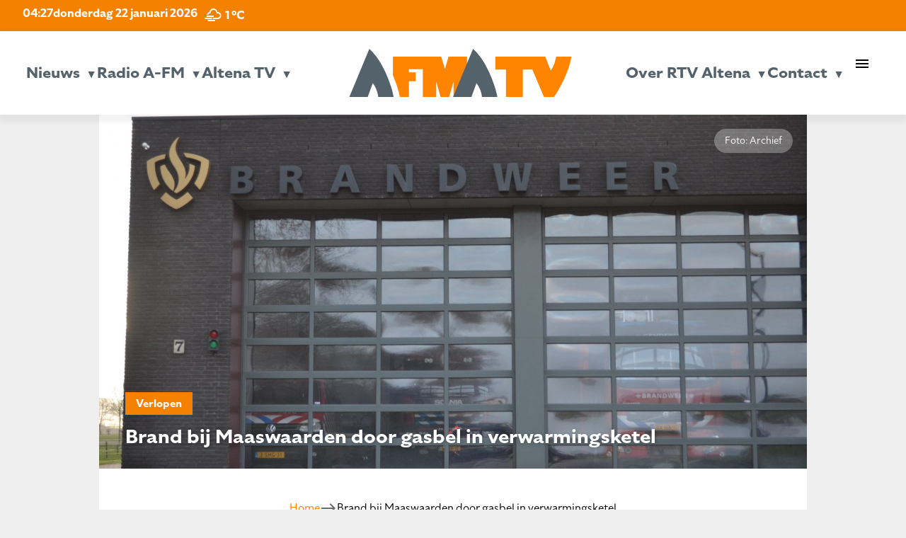

--- FILE ---
content_type: text/html; charset=UTF-8
request_url: https://www.radioafm.nl/2021/11/26/brand-in-zorgcentrum-in-wijk-en-aalburg/
body_size: 17631
content:
<!doctype html>
<html class="no-js" lang="en" style="margin-top: 0px !important;">
<head>
  <meta charset="utf-8" />
  <meta name="viewport" content="width=device-width, initial-scale=1.0" />
	<script src="https://kit.fontawesome.com/75515594e7.js" crossorigin="anonymous"></script>
	<link rel="stylesheet" href="https://use.typekit.net/mes1pma.css">
	<link href="https://fonts.googleapis.com/icon?family=Material+Icons" rel="stylesheet">
  
	<meta name='robots' content='index, follow, max-image-preview:large, max-snippet:-1, max-video-preview:-1' />
	<style>img:is([sizes="auto" i], [sizes^="auto," i]) { contain-intrinsic-size: 3000px 1500px }</style>
	
	<!-- This site is optimized with the Yoast SEO plugin v26.8 - https://yoast.com/product/yoast-seo-wordpress/ -->
	<title>Brand bij Maaswaarden door gasbel in verwarmingsketel - Radio A-FM en Altena TV | De omroep voor Altena</title>
	<link rel="canonical" href="https://www.radioafm.nl/2021/11/26/brand-in-zorgcentrum-in-wijk-en-aalburg/" />
	<meta property="og:locale" content="nl_NL" />
	<meta property="og:type" content="article" />
	<meta property="og:title" content="Brand bij Maaswaarden door gasbel in verwarmingsketel - Radio A-FM en Altena TV | De omroep voor Altena" />
	<meta property="og:url" content="https://www.radioafm.nl/2021/11/26/brand-in-zorgcentrum-in-wijk-en-aalburg/" />
	<meta property="og:site_name" content="Radio A-FM en Altena TV | De omroep voor Altena" />
	<meta property="article:publisher" content="https://www.facebook.com/Radioafmnl/" />
	<meta property="article:published_time" content="2021-11-26T09:02:13+00:00" />
	<meta property="article:modified_time" content="2021-12-02T08:00:02+00:00" />
	<meta property="og:image" content="https://www.radioafm.nl/wp-content/uploads/2021/01/brandweer-genderen2-scaled-e1624982533793.jpg" />
	<meta property="og:image:width" content="1920" />
	<meta property="og:image:height" content="1280" />
	<meta property="og:image:type" content="image/jpeg" />
	<meta name="author" content="Sander van Strien" />
	<meta name="twitter:card" content="summary_large_image" />
	<meta name="twitter:creator" content="@radioafmnl" />
	<meta name="twitter:site" content="@radioafmnl" />
	<meta name="twitter:label1" content="Geschreven door" />
	<meta name="twitter:data1" content="Sander van Strien" />
	<script type="application/ld+json" class="yoast-schema-graph">{"@context":"https://schema.org","@graph":[{"@type":"Article","@id":"https://www.radioafm.nl/2021/11/26/brand-in-zorgcentrum-in-wijk-en-aalburg/#article","isPartOf":{"@id":"https://www.radioafm.nl/2021/11/26/brand-in-zorgcentrum-in-wijk-en-aalburg/"},"author":{"name":"Sander van Strien","@id":"https://www.radioafm.nl/#/schema/person/2828d0e1297b72900321b122672a14c6"},"headline":"Brand bij Maaswaarden door gasbel in verwarmingsketel","datePublished":"2021-11-26T09:02:13+00:00","dateModified":"2021-12-02T08:00:02+00:00","mainEntityOfPage":{"@id":"https://www.radioafm.nl/2021/11/26/brand-in-zorgcentrum-in-wijk-en-aalburg/"},"wordCount":7,"image":{"@id":"https://www.radioafm.nl/2021/11/26/brand-in-zorgcentrum-in-wijk-en-aalburg/#primaryimage"},"thumbnailUrl":"https://www.radioafm.nl/wp-content/uploads/2021/01/brandweer-genderen2-scaled-e1624982533793.jpg","articleSection":["Verlopen"],"inLanguage":"nl-NL"},{"@type":"WebPage","@id":"https://www.radioafm.nl/2021/11/26/brand-in-zorgcentrum-in-wijk-en-aalburg/","url":"https://www.radioafm.nl/2021/11/26/brand-in-zorgcentrum-in-wijk-en-aalburg/","name":"Brand bij Maaswaarden door gasbel in verwarmingsketel - Radio A-FM en Altena TV | De omroep voor Altena","isPartOf":{"@id":"https://www.radioafm.nl/#website"},"primaryImageOfPage":{"@id":"https://www.radioafm.nl/2021/11/26/brand-in-zorgcentrum-in-wijk-en-aalburg/#primaryimage"},"image":{"@id":"https://www.radioafm.nl/2021/11/26/brand-in-zorgcentrum-in-wijk-en-aalburg/#primaryimage"},"thumbnailUrl":"https://www.radioafm.nl/wp-content/uploads/2021/01/brandweer-genderen2-scaled-e1624982533793.jpg","datePublished":"2021-11-26T09:02:13+00:00","dateModified":"2021-12-02T08:00:02+00:00","author":{"@id":"https://www.radioafm.nl/#/schema/person/2828d0e1297b72900321b122672a14c6"},"breadcrumb":{"@id":"https://www.radioafm.nl/2021/11/26/brand-in-zorgcentrum-in-wijk-en-aalburg/#breadcrumb"},"inLanguage":"nl-NL","potentialAction":[{"@type":"ReadAction","target":["https://www.radioafm.nl/2021/11/26/brand-in-zorgcentrum-in-wijk-en-aalburg/"]}]},{"@type":"ImageObject","inLanguage":"nl-NL","@id":"https://www.radioafm.nl/2021/11/26/brand-in-zorgcentrum-in-wijk-en-aalburg/#primaryimage","url":"https://www.radioafm.nl/wp-content/uploads/2021/01/brandweer-genderen2-scaled-e1624982533793.jpg","contentUrl":"https://www.radioafm.nl/wp-content/uploads/2021/01/brandweer-genderen2-scaled-e1624982533793.jpg","width":1920,"height":1280},{"@type":"BreadcrumbList","@id":"https://www.radioafm.nl/2021/11/26/brand-in-zorgcentrum-in-wijk-en-aalburg/#breadcrumb","itemListElement":[{"@type":"ListItem","position":1,"name":"Home","item":"https://www.radioafm.nl/"},{"@type":"ListItem","position":2,"name":"Brand bij Maaswaarden door gasbel in verwarmingsketel"}]},{"@type":"WebSite","@id":"https://www.radioafm.nl/#website","url":"https://www.radioafm.nl/","name":"Radio A-FM en Altena TV | De omroep voor Altena","description":"","potentialAction":[{"@type":"SearchAction","target":{"@type":"EntryPoint","urlTemplate":"https://www.radioafm.nl/?s={search_term_string}"},"query-input":{"@type":"PropertyValueSpecification","valueRequired":true,"valueName":"search_term_string"}}],"inLanguage":"nl-NL"},{"@type":"Person","@id":"https://www.radioafm.nl/#/schema/person/2828d0e1297b72900321b122672a14c6","name":"Sander van Strien","image":{"@type":"ImageObject","inLanguage":"nl-NL","@id":"https://www.radioafm.nl/#/schema/person/image/","url":"https://secure.gravatar.com/avatar/b317732a1ce164666c2b76e90e896769?s=96&d=mm&r=g","contentUrl":"https://secure.gravatar.com/avatar/b317732a1ce164666c2b76e90e896769?s=96&d=mm&r=g","caption":"Sander van Strien"},"url":"https://www.radioafm.nl/author/sander-van-strien/"}]}</script>
	<!-- / Yoast SEO plugin. -->


<link rel='dns-prefetch' href='//static.addtoany.com' />
<link rel='dns-prefetch' href='//code.jquery.com' />
<link rel='dns-prefetch' href='//fonts.googleapis.com' />
<script type="text/javascript">
/* <![CDATA[ */
window._wpemojiSettings = {"baseUrl":"https:\/\/s.w.org\/images\/core\/emoji\/15.0.3\/72x72\/","ext":".png","svgUrl":"https:\/\/s.w.org\/images\/core\/emoji\/15.0.3\/svg\/","svgExt":".svg","source":{"concatemoji":"https:\/\/www.radioafm.nl\/wp-includes\/js\/wp-emoji-release.min.js?ver=6.7.4"}};
/*! This file is auto-generated */
!function(i,n){var o,s,e;function c(e){try{var t={supportTests:e,timestamp:(new Date).valueOf()};sessionStorage.setItem(o,JSON.stringify(t))}catch(e){}}function p(e,t,n){e.clearRect(0,0,e.canvas.width,e.canvas.height),e.fillText(t,0,0);var t=new Uint32Array(e.getImageData(0,0,e.canvas.width,e.canvas.height).data),r=(e.clearRect(0,0,e.canvas.width,e.canvas.height),e.fillText(n,0,0),new Uint32Array(e.getImageData(0,0,e.canvas.width,e.canvas.height).data));return t.every(function(e,t){return e===r[t]})}function u(e,t,n){switch(t){case"flag":return n(e,"\ud83c\udff3\ufe0f\u200d\u26a7\ufe0f","\ud83c\udff3\ufe0f\u200b\u26a7\ufe0f")?!1:!n(e,"\ud83c\uddfa\ud83c\uddf3","\ud83c\uddfa\u200b\ud83c\uddf3")&&!n(e,"\ud83c\udff4\udb40\udc67\udb40\udc62\udb40\udc65\udb40\udc6e\udb40\udc67\udb40\udc7f","\ud83c\udff4\u200b\udb40\udc67\u200b\udb40\udc62\u200b\udb40\udc65\u200b\udb40\udc6e\u200b\udb40\udc67\u200b\udb40\udc7f");case"emoji":return!n(e,"\ud83d\udc26\u200d\u2b1b","\ud83d\udc26\u200b\u2b1b")}return!1}function f(e,t,n){var r="undefined"!=typeof WorkerGlobalScope&&self instanceof WorkerGlobalScope?new OffscreenCanvas(300,150):i.createElement("canvas"),a=r.getContext("2d",{willReadFrequently:!0}),o=(a.textBaseline="top",a.font="600 32px Arial",{});return e.forEach(function(e){o[e]=t(a,e,n)}),o}function t(e){var t=i.createElement("script");t.src=e,t.defer=!0,i.head.appendChild(t)}"undefined"!=typeof Promise&&(o="wpEmojiSettingsSupports",s=["flag","emoji"],n.supports={everything:!0,everythingExceptFlag:!0},e=new Promise(function(e){i.addEventListener("DOMContentLoaded",e,{once:!0})}),new Promise(function(t){var n=function(){try{var e=JSON.parse(sessionStorage.getItem(o));if("object"==typeof e&&"number"==typeof e.timestamp&&(new Date).valueOf()<e.timestamp+604800&&"object"==typeof e.supportTests)return e.supportTests}catch(e){}return null}();if(!n){if("undefined"!=typeof Worker&&"undefined"!=typeof OffscreenCanvas&&"undefined"!=typeof URL&&URL.createObjectURL&&"undefined"!=typeof Blob)try{var e="postMessage("+f.toString()+"("+[JSON.stringify(s),u.toString(),p.toString()].join(",")+"));",r=new Blob([e],{type:"text/javascript"}),a=new Worker(URL.createObjectURL(r),{name:"wpTestEmojiSupports"});return void(a.onmessage=function(e){c(n=e.data),a.terminate(),t(n)})}catch(e){}c(n=f(s,u,p))}t(n)}).then(function(e){for(var t in e)n.supports[t]=e[t],n.supports.everything=n.supports.everything&&n.supports[t],"flag"!==t&&(n.supports.everythingExceptFlag=n.supports.everythingExceptFlag&&n.supports[t]);n.supports.everythingExceptFlag=n.supports.everythingExceptFlag&&!n.supports.flag,n.DOMReady=!1,n.readyCallback=function(){n.DOMReady=!0}}).then(function(){return e}).then(function(){var e;n.supports.everything||(n.readyCallback(),(e=n.source||{}).concatemoji?t(e.concatemoji):e.wpemoji&&e.twemoji&&(t(e.twemoji),t(e.wpemoji)))}))}((window,document),window._wpemojiSettings);
/* ]]> */
</script>
<style id='wp-emoji-styles-inline-css' type='text/css'>

	img.wp-smiley, img.emoji {
		display: inline !important;
		border: none !important;
		box-shadow: none !important;
		height: 1em !important;
		width: 1em !important;
		margin: 0 0.07em !important;
		vertical-align: -0.1em !important;
		background: none !important;
		padding: 0 !important;
	}
</style>
<link rel='stylesheet' id='wp-block-library-css' href='https://www.radioafm.nl/wp-includes/css/dist/block-library/style.min.css?ver=6.7.4' type='text/css' media='all' />
<style id='feedzy-rss-feeds-loop-style-inline-css' type='text/css'>
.wp-block-feedzy-rss-feeds-loop{display:grid;gap:24px;grid-template-columns:repeat(1,1fr)}@media(min-width:782px){.wp-block-feedzy-rss-feeds-loop.feedzy-loop-columns-2,.wp-block-feedzy-rss-feeds-loop.feedzy-loop-columns-3,.wp-block-feedzy-rss-feeds-loop.feedzy-loop-columns-4,.wp-block-feedzy-rss-feeds-loop.feedzy-loop-columns-5{grid-template-columns:repeat(2,1fr)}}@media(min-width:960px){.wp-block-feedzy-rss-feeds-loop.feedzy-loop-columns-2{grid-template-columns:repeat(2,1fr)}.wp-block-feedzy-rss-feeds-loop.feedzy-loop-columns-3{grid-template-columns:repeat(3,1fr)}.wp-block-feedzy-rss-feeds-loop.feedzy-loop-columns-4{grid-template-columns:repeat(4,1fr)}.wp-block-feedzy-rss-feeds-loop.feedzy-loop-columns-5{grid-template-columns:repeat(5,1fr)}}.wp-block-feedzy-rss-feeds-loop .wp-block-image.is-style-rounded img{border-radius:9999px}.wp-block-feedzy-rss-feeds-loop .wp-block-image:has(:is(img:not([src]),img[src=""])){display:none}

</style>
<style id='classic-theme-styles-inline-css' type='text/css'>
/*! This file is auto-generated */
.wp-block-button__link{color:#fff;background-color:#32373c;border-radius:9999px;box-shadow:none;text-decoration:none;padding:calc(.667em + 2px) calc(1.333em + 2px);font-size:1.125em}.wp-block-file__button{background:#32373c;color:#fff;text-decoration:none}
</style>
<style id='global-styles-inline-css' type='text/css'>
:root{--wp--preset--aspect-ratio--square: 1;--wp--preset--aspect-ratio--4-3: 4/3;--wp--preset--aspect-ratio--3-4: 3/4;--wp--preset--aspect-ratio--3-2: 3/2;--wp--preset--aspect-ratio--2-3: 2/3;--wp--preset--aspect-ratio--16-9: 16/9;--wp--preset--aspect-ratio--9-16: 9/16;--wp--preset--color--black: #000000;--wp--preset--color--cyan-bluish-gray: #abb8c3;--wp--preset--color--white: #ffffff;--wp--preset--color--pale-pink: #f78da7;--wp--preset--color--vivid-red: #cf2e2e;--wp--preset--color--luminous-vivid-orange: #ff6900;--wp--preset--color--luminous-vivid-amber: #fcb900;--wp--preset--color--light-green-cyan: #7bdcb5;--wp--preset--color--vivid-green-cyan: #00d084;--wp--preset--color--pale-cyan-blue: #8ed1fc;--wp--preset--color--vivid-cyan-blue: #0693e3;--wp--preset--color--vivid-purple: #9b51e0;--wp--preset--gradient--vivid-cyan-blue-to-vivid-purple: linear-gradient(135deg,rgba(6,147,227,1) 0%,rgb(155,81,224) 100%);--wp--preset--gradient--light-green-cyan-to-vivid-green-cyan: linear-gradient(135deg,rgb(122,220,180) 0%,rgb(0,208,130) 100%);--wp--preset--gradient--luminous-vivid-amber-to-luminous-vivid-orange: linear-gradient(135deg,rgba(252,185,0,1) 0%,rgba(255,105,0,1) 100%);--wp--preset--gradient--luminous-vivid-orange-to-vivid-red: linear-gradient(135deg,rgba(255,105,0,1) 0%,rgb(207,46,46) 100%);--wp--preset--gradient--very-light-gray-to-cyan-bluish-gray: linear-gradient(135deg,rgb(238,238,238) 0%,rgb(169,184,195) 100%);--wp--preset--gradient--cool-to-warm-spectrum: linear-gradient(135deg,rgb(74,234,220) 0%,rgb(151,120,209) 20%,rgb(207,42,186) 40%,rgb(238,44,130) 60%,rgb(251,105,98) 80%,rgb(254,248,76) 100%);--wp--preset--gradient--blush-light-purple: linear-gradient(135deg,rgb(255,206,236) 0%,rgb(152,150,240) 100%);--wp--preset--gradient--blush-bordeaux: linear-gradient(135deg,rgb(254,205,165) 0%,rgb(254,45,45) 50%,rgb(107,0,62) 100%);--wp--preset--gradient--luminous-dusk: linear-gradient(135deg,rgb(255,203,112) 0%,rgb(199,81,192) 50%,rgb(65,88,208) 100%);--wp--preset--gradient--pale-ocean: linear-gradient(135deg,rgb(255,245,203) 0%,rgb(182,227,212) 50%,rgb(51,167,181) 100%);--wp--preset--gradient--electric-grass: linear-gradient(135deg,rgb(202,248,128) 0%,rgb(113,206,126) 100%);--wp--preset--gradient--midnight: linear-gradient(135deg,rgb(2,3,129) 0%,rgb(40,116,252) 100%);--wp--preset--font-size--small: 13px;--wp--preset--font-size--medium: 20px;--wp--preset--font-size--large: 36px;--wp--preset--font-size--x-large: 42px;--wp--preset--spacing--20: 0.44rem;--wp--preset--spacing--30: 0.67rem;--wp--preset--spacing--40: 1rem;--wp--preset--spacing--50: 1.5rem;--wp--preset--spacing--60: 2.25rem;--wp--preset--spacing--70: 3.38rem;--wp--preset--spacing--80: 5.06rem;--wp--preset--shadow--natural: 6px 6px 9px rgba(0, 0, 0, 0.2);--wp--preset--shadow--deep: 12px 12px 50px rgba(0, 0, 0, 0.4);--wp--preset--shadow--sharp: 6px 6px 0px rgba(0, 0, 0, 0.2);--wp--preset--shadow--outlined: 6px 6px 0px -3px rgba(255, 255, 255, 1), 6px 6px rgba(0, 0, 0, 1);--wp--preset--shadow--crisp: 6px 6px 0px rgba(0, 0, 0, 1);}:where(.is-layout-flex){gap: 0.5em;}:where(.is-layout-grid){gap: 0.5em;}body .is-layout-flex{display: flex;}.is-layout-flex{flex-wrap: wrap;align-items: center;}.is-layout-flex > :is(*, div){margin: 0;}body .is-layout-grid{display: grid;}.is-layout-grid > :is(*, div){margin: 0;}:where(.wp-block-columns.is-layout-flex){gap: 2em;}:where(.wp-block-columns.is-layout-grid){gap: 2em;}:where(.wp-block-post-template.is-layout-flex){gap: 1.25em;}:where(.wp-block-post-template.is-layout-grid){gap: 1.25em;}.has-black-color{color: var(--wp--preset--color--black) !important;}.has-cyan-bluish-gray-color{color: var(--wp--preset--color--cyan-bluish-gray) !important;}.has-white-color{color: var(--wp--preset--color--white) !important;}.has-pale-pink-color{color: var(--wp--preset--color--pale-pink) !important;}.has-vivid-red-color{color: var(--wp--preset--color--vivid-red) !important;}.has-luminous-vivid-orange-color{color: var(--wp--preset--color--luminous-vivid-orange) !important;}.has-luminous-vivid-amber-color{color: var(--wp--preset--color--luminous-vivid-amber) !important;}.has-light-green-cyan-color{color: var(--wp--preset--color--light-green-cyan) !important;}.has-vivid-green-cyan-color{color: var(--wp--preset--color--vivid-green-cyan) !important;}.has-pale-cyan-blue-color{color: var(--wp--preset--color--pale-cyan-blue) !important;}.has-vivid-cyan-blue-color{color: var(--wp--preset--color--vivid-cyan-blue) !important;}.has-vivid-purple-color{color: var(--wp--preset--color--vivid-purple) !important;}.has-black-background-color{background-color: var(--wp--preset--color--black) !important;}.has-cyan-bluish-gray-background-color{background-color: var(--wp--preset--color--cyan-bluish-gray) !important;}.has-white-background-color{background-color: var(--wp--preset--color--white) !important;}.has-pale-pink-background-color{background-color: var(--wp--preset--color--pale-pink) !important;}.has-vivid-red-background-color{background-color: var(--wp--preset--color--vivid-red) !important;}.has-luminous-vivid-orange-background-color{background-color: var(--wp--preset--color--luminous-vivid-orange) !important;}.has-luminous-vivid-amber-background-color{background-color: var(--wp--preset--color--luminous-vivid-amber) !important;}.has-light-green-cyan-background-color{background-color: var(--wp--preset--color--light-green-cyan) !important;}.has-vivid-green-cyan-background-color{background-color: var(--wp--preset--color--vivid-green-cyan) !important;}.has-pale-cyan-blue-background-color{background-color: var(--wp--preset--color--pale-cyan-blue) !important;}.has-vivid-cyan-blue-background-color{background-color: var(--wp--preset--color--vivid-cyan-blue) !important;}.has-vivid-purple-background-color{background-color: var(--wp--preset--color--vivid-purple) !important;}.has-black-border-color{border-color: var(--wp--preset--color--black) !important;}.has-cyan-bluish-gray-border-color{border-color: var(--wp--preset--color--cyan-bluish-gray) !important;}.has-white-border-color{border-color: var(--wp--preset--color--white) !important;}.has-pale-pink-border-color{border-color: var(--wp--preset--color--pale-pink) !important;}.has-vivid-red-border-color{border-color: var(--wp--preset--color--vivid-red) !important;}.has-luminous-vivid-orange-border-color{border-color: var(--wp--preset--color--luminous-vivid-orange) !important;}.has-luminous-vivid-amber-border-color{border-color: var(--wp--preset--color--luminous-vivid-amber) !important;}.has-light-green-cyan-border-color{border-color: var(--wp--preset--color--light-green-cyan) !important;}.has-vivid-green-cyan-border-color{border-color: var(--wp--preset--color--vivid-green-cyan) !important;}.has-pale-cyan-blue-border-color{border-color: var(--wp--preset--color--pale-cyan-blue) !important;}.has-vivid-cyan-blue-border-color{border-color: var(--wp--preset--color--vivid-cyan-blue) !important;}.has-vivid-purple-border-color{border-color: var(--wp--preset--color--vivid-purple) !important;}.has-vivid-cyan-blue-to-vivid-purple-gradient-background{background: var(--wp--preset--gradient--vivid-cyan-blue-to-vivid-purple) !important;}.has-light-green-cyan-to-vivid-green-cyan-gradient-background{background: var(--wp--preset--gradient--light-green-cyan-to-vivid-green-cyan) !important;}.has-luminous-vivid-amber-to-luminous-vivid-orange-gradient-background{background: var(--wp--preset--gradient--luminous-vivid-amber-to-luminous-vivid-orange) !important;}.has-luminous-vivid-orange-to-vivid-red-gradient-background{background: var(--wp--preset--gradient--luminous-vivid-orange-to-vivid-red) !important;}.has-very-light-gray-to-cyan-bluish-gray-gradient-background{background: var(--wp--preset--gradient--very-light-gray-to-cyan-bluish-gray) !important;}.has-cool-to-warm-spectrum-gradient-background{background: var(--wp--preset--gradient--cool-to-warm-spectrum) !important;}.has-blush-light-purple-gradient-background{background: var(--wp--preset--gradient--blush-light-purple) !important;}.has-blush-bordeaux-gradient-background{background: var(--wp--preset--gradient--blush-bordeaux) !important;}.has-luminous-dusk-gradient-background{background: var(--wp--preset--gradient--luminous-dusk) !important;}.has-pale-ocean-gradient-background{background: var(--wp--preset--gradient--pale-ocean) !important;}.has-electric-grass-gradient-background{background: var(--wp--preset--gradient--electric-grass) !important;}.has-midnight-gradient-background{background: var(--wp--preset--gradient--midnight) !important;}.has-small-font-size{font-size: var(--wp--preset--font-size--small) !important;}.has-medium-font-size{font-size: var(--wp--preset--font-size--medium) !important;}.has-large-font-size{font-size: var(--wp--preset--font-size--large) !important;}.has-x-large-font-size{font-size: var(--wp--preset--font-size--x-large) !important;}
:where(.wp-block-post-template.is-layout-flex){gap: 1.25em;}:where(.wp-block-post-template.is-layout-grid){gap: 1.25em;}
:where(.wp-block-columns.is-layout-flex){gap: 2em;}:where(.wp-block-columns.is-layout-grid){gap: 2em;}
:root :where(.wp-block-pullquote){font-size: 1.5em;line-height: 1.6;}
</style>
<link rel='stylesheet' id='mptt-style-css' href='https://www.radioafm.nl/wp-content/plugins/mp-timetable/media/css/style.css?ver=2.4.15' type='text/css' media='all' />
<link rel='stylesheet' id='responsive-lightbox-swipebox-css' href='https://www.radioafm.nl/wp-content/plugins/responsive-lightbox/assets/swipebox/swipebox.min.css?ver=1.5.2' type='text/css' media='all' />
<link rel='stylesheet' id='simple-weather-css' href='https://www.radioafm.nl/wp-content/plugins/simple-weather/css/simple-weather.css?ver=4.0' type='text/css' media='all' />
<link rel='stylesheet' id='materialicons_css-css' href='https://fonts.googleapis.com/icon?family=Material+Icons&#038;ver=6.7.4' type='text/css' media='all' />
<link rel='stylesheet' id='theme_css-css' href='https://www.radioafm.nl/wp-content/themes/RTV_Altena_WP_Theme/style.css?ver=6.7.4' async='async' type='text/css' media='all' />
<link rel='stylesheet' id='no_framework_css-css' href='https://www.radioafm.nl/wp-content/themes/RTV_Altena_WP_Theme/framework/_framework.css?ver=6.7.4' async='async' type='text/css' media='all' />
<link rel='stylesheet' id='no_library_aos_css-css' href='https://www.radioafm.nl/wp-content/themes/RTV_Altena_WP_Theme/libraries/aos/_aos.css?ver=6.7.4' async='async' type='text/css' media='all' />
<link rel='stylesheet' id='no_library_slick_css-css' href='https://www.radioafm.nl/wp-content/themes/RTV_Altena_WP_Theme/libraries/slick/_slick.css?ver=6.7.4' async='async' type='text/css' media='all' />
<link rel='stylesheet' id='no_templates_footer_css-css' href='https://www.radioafm.nl/wp-content/themes/RTV_Altena_WP_Theme/templates/footer/_footer.css?ver=6.7.4' async='async' type='text/css' media='all' />
<link rel='stylesheet' id='no_templates_header_css-css' href='https://www.radioafm.nl/wp-content/themes/RTV_Altena_WP_Theme/templates/header/_header.css?ver=6.7.4' async='async' type='text/css' media='all' />
<link rel='stylesheet' id='no_templates_nav_css-css' href='https://www.radioafm.nl/wp-content/themes/RTV_Altena_WP_Theme/templates/nav/_nav.css?ver=6.7.4' async='async' type='text/css' media='all' />
<link rel='stylesheet' id='addtoany-css' href='https://www.radioafm.nl/wp-content/plugins/add-to-any/addtoany.min.css?ver=1.16' type='text/css' media='all' />
<script type="text/javascript" src="https://code.jquery.com/jquery-3.7.0.min.js" id="jquery-js"></script>
<script type="text/javascript" id="file_uploads_nfpluginsettings-js-extra">
/* <![CDATA[ */
var params = {"clearLogRestUrl":"https:\/\/www.radioafm.nl\/wp-json\/nf-file-uploads\/debug-log\/delete-all","clearLogButtonId":"file_uploads_clear_debug_logger","downloadLogRestUrl":"https:\/\/www.radioafm.nl\/wp-json\/nf-file-uploads\/debug-log\/get-all","downloadLogButtonId":"file_uploads_download_debug_logger"};
/* ]]> */
</script>
<script type="text/javascript" src="https://www.radioafm.nl/wp-content/plugins/ninja-forms-uploads/assets/js/nfpluginsettings.js?ver=3.3.23" id="file_uploads_nfpluginsettings-js"></script>
<script type="text/javascript" id="addtoany-core-js-before">
/* <![CDATA[ */
window.a2a_config=window.a2a_config||{};a2a_config.callbacks=[];a2a_config.overlays=[];a2a_config.templates={};a2a_localize = {
	Share: "Delen",
	Save: "Bewaren",
	Subscribe: "Inschrijven",
	Email: "E-mail",
	Bookmark: "Bookmark",
	ShowAll: "Alles weergeven",
	ShowLess: "Niet alles weergeven",
	FindServices: "Vind dienst(en)",
	FindAnyServiceToAddTo: "Vind direct een dienst om aan toe te voegen",
	PoweredBy: "Mede mogelijk gemaakt door",
	ShareViaEmail: "Delen per e-mail",
	SubscribeViaEmail: "Abonneren via e-mail",
	BookmarkInYourBrowser: "Bookmark in uw browser",
	BookmarkInstructions: "Druk op Ctrl+D of \u2318+D om deze pagina te bookmarken",
	AddToYourFavorites: "Voeg aan uw favorieten toe",
	SendFromWebOrProgram: "Stuur vanuit elk e-mailadres of e-mail programma",
	EmailProgram: "E-mail programma",
	More: "Meer&#8230;",
	ThanksForSharing: "Bedankt voor het delen!",
	ThanksForFollowing: "Dank voor het volgen!"
};
/* ]]> */
</script>
<script type="text/javascript" defer src="https://static.addtoany.com/menu/page.js" id="addtoany-core-js"></script>
<script type="text/javascript" defer src="https://www.radioafm.nl/wp-content/plugins/add-to-any/addtoany.min.js?ver=1.1" id="addtoany-jquery-js"></script>
<script type="text/javascript" src="https://www.radioafm.nl/wp-content/plugins/alligator-popup/js/popup.js?ver=2.0.0" id="popup-js"></script>
<script type="text/javascript" src="https://www.radioafm.nl/wp-content/plugins/responsive-lightbox/assets/swipebox/jquery.swipebox.min.js?ver=1.5.2" id="responsive-lightbox-swipebox-js"></script>
<script type="text/javascript" src="https://www.radioafm.nl/wp-includes/js/underscore.min.js?ver=1.13.7" id="underscore-js"></script>
<script type="text/javascript" src="https://www.radioafm.nl/wp-content/plugins/responsive-lightbox/assets/infinitescroll/infinite-scroll.pkgd.min.js?ver=4.0.1" id="responsive-lightbox-infinite-scroll-js"></script>
<script type="text/javascript" id="responsive-lightbox-js-before">
/* <![CDATA[ */
var rlArgs = {"script":"swipebox","selector":"lightbox","customEvents":"","activeGalleries":true,"animation":true,"hideCloseButtonOnMobile":false,"removeBarsOnMobile":false,"hideBars":true,"hideBarsDelay":5000,"videoMaxWidth":1080,"useSVG":true,"loopAtEnd":false,"woocommerce_gallery":false,"ajaxurl":"https:\/\/www.radioafm.nl\/wp-admin\/admin-ajax.php","nonce":"403cc61ca7","preview":false,"postId":21932,"scriptExtension":false};
/* ]]> */
</script>
<script type="text/javascript" src="https://www.radioafm.nl/wp-content/plugins/responsive-lightbox/js/front.js?ver=2.5.3" id="responsive-lightbox-js"></script>
<link rel="https://api.w.org/" href="https://www.radioafm.nl/wp-json/" /><link rel="alternate" title="JSON" type="application/json" href="https://www.radioafm.nl/wp-json/wp/v2/posts/21932" /><link rel="EditURI" type="application/rsd+xml" title="RSD" href="https://www.radioafm.nl/xmlrpc.php?rsd" />
<meta name="generator" content="WordPress 6.7.4" />
<link rel='shortlink' href='https://www.radioafm.nl/?p=21932' />
<link rel="alternate" title="oEmbed (JSON)" type="application/json+oembed" href="https://www.radioafm.nl/wp-json/oembed/1.0/embed?url=https%3A%2F%2Fwww.radioafm.nl%2F2021%2F11%2F26%2Fbrand-in-zorgcentrum-in-wijk-en-aalburg%2F" />
<link rel="alternate" title="oEmbed (XML)" type="text/xml+oembed" href="https://www.radioafm.nl/wp-json/oembed/1.0/embed?url=https%3A%2F%2Fwww.radioafm.nl%2F2021%2F11%2F26%2Fbrand-in-zorgcentrum-in-wijk-en-aalburg%2F&#038;format=xml" />
<!-- Global site tag (gtag.js) - Google Analytics -->
<script async src="https://www.googletagmanager.com/gtag/js?id=UA-72504692-2"></script>
<script>
  window.dataLayer = window.dataLayer || [];
  function gtag(){dataLayer.push(arguments);}
  gtag('js', new Date());

  gtag('config', 'UA-72504692-2');
</script>

<style type="text/css">
.feedzy-rss-link-icon:after {
	content: url("https://www.radioafm.nl/wp-content/plugins/feedzy-rss-feeds/img/external-link.png");
	margin-left: 3px;
}
</style>
		<noscript><style type="text/css">.mptt-shortcode-wrapper .mptt-shortcode-table:first-of-type{display:table!important}.mptt-shortcode-wrapper .mptt-shortcode-table .mptt-event-container:hover{height:auto!important;min-height:100%!important}body.mprm_ie_browser .mptt-shortcode-wrapper .mptt-event-container{height:auto!important}@media (max-width:767px){.mptt-shortcode-wrapper .mptt-shortcode-table:first-of-type{display:none!important}}</style></noscript>  <script async src="https://www.googletagmanager.com/gtag/js?id=GA_MEASUREMENT_ID"></script>
  <script>
    window.dataLayer = window.dataLayer || [];
    function gtag()
    {
      dataLayer.push(arguments);
    }
    gtag('js', new Date());
    gtag('config', 'GA_MEASUREMENT_ID');
  </script>
<link rel="icon" href="https://www.radioafm.nl/wp-content/uploads/2024/12/cropped-rtv-A-32x32.png" sizes="32x32" />
<link rel="icon" href="https://www.radioafm.nl/wp-content/uploads/2024/12/cropped-rtv-A-192x192.png" sizes="192x192" />
<link rel="apple-touch-icon" href="https://www.radioafm.nl/wp-content/uploads/2024/12/cropped-rtv-A-180x180.png" />
<meta name="msapplication-TileImage" content="https://www.radioafm.nl/wp-content/uploads/2024/12/cropped-rtv-A-270x270.png" />
</head>
<body data-rsssl=1 class="post-template-default single single-post postid-21932 single-format-standard"><nav>
	<top-nav>
		<top-nav-left>
			<span class="tijd">04:27</span><span class="datum desktop">donderdag 22 januari 2026</span><span class="datum mobile">22 januari 2026</span><div id="simple-weather--5f2768a28a8221728943c657d3c6a83a" class="simple-weather simple-weather--vue" :style="atts.inline_css">
  <template v-if="style !== 'widget'">
    <span v-if="hasCurrentWeather()" class="simple-weather__day simple-weather__day--current">
      <span v-if="filter_var(atts.show_units)" class="simple-weather__date">{{current_weather.dt | moment( atts.date )}}</span>
      <i class="sw" :class="getWeatherIcon(current_weather)"></i>
      <em class="simple-weather__temp">{{current_weather.temp | temp}} &deg;<template v-if="filter_var(atts.show_units)">{{units}}</template>
      </em>
    </span>
    <template v-if="weather_feed">
      <span v-for="(day, index) in weather_feed" v-if="isDayVisible(index, day)" class="simple-weather__day">
        <span v-if="filter_var(atts.show_units)" class="simple-weather__date">{{day.dt | moment(atts.date)}}</span>
        <i class="sw" :class="getWeatherIcon(day)"></i>
        <em class="simple-weather__temp">{{day.temp | temp}} &deg;<em class="simple-weather__temp-min" v-if="filter_var(atts.night)">{{day.temp_min | temp}} &deg;</em><template v-if="filter_var(atts.show_units)">{{units}}</template></em>
      </span>
    </template>
    <template v-else>
      <span v-html="error" class="error"></span>
    </template>
  </template>
  <template v-else>
    <div class="simple-weather-widget" v-if="current_weather.name || weather_feed" :class="atts.inline_css ? 'simple-weather-widget--bg' : ''">
      <h4 class='widget_title' v-if="atts.title || current_weather.name" v-text="atts.title ? atts.title : current_weather.name"></h4>
      <div class="temp">
        <span v-if="current_weather.temp" class="degrees">{{current_weather.temp | temp}} &deg;</span>
        <span class="details">
          <template v-if="current_weather.humidity">Humidity: <em class="float-right">{{current_weather.humidity}}%</em><br></template>
          <template v-if="current_weather.clouds">Clouds: <em class="float-right">{{current_weather.clouds}}%</em><br></template>
          <template v-if="current_weather.wind">Wind <small>({{current_weather.wind.deg}})</small>:
          <em class="float-right">{{current_weather.wind.speed}}<small>{{units_wind}}</small></em></template>
        </span>
      </div>
      <div class="summary">{{current_weather.desc}}</div>
      <div class="simple-weather-table" v-if="weather_feed">
        <div v-for="(day, index) in weather_feed" v-if="index < atts.days" class="simple-weather-table__row">
					<div class="simple-weather-table__date">{{day.dt | moment(atts.date)}}</div>
					<div class="simple-weather-table__icon"><i class="sw" :class="getWeatherIcon(day)"></i></div>
					<div class="simple-weather-table__temp">
            {{day.temp | temp}}&deg;
            <span class="simple-weather-table__temp-min">{{day.temp_min | temp}} &deg;</span>
          </div>
        </div>
      </div>
    </div>
  </template>
</div>
		</top-nav-left>
		<top-nav-right>
		</top-nav-right>
	</top-nav>
	<bottom-nav>
		<bottom-nav-left>
		<ul class="desktop-menu"><li class="menu-item has-sub"><a href="https://www.radioafm.nl/nieuws/">Nieuws</a><ul class="sub-menu"><li>
							<a href="https://www.radioafm.nl/nieuws/">Nieuws </a>
							</li><li>
							<a href="https://www.radioafm.nl/nieuws/lokaal-nieuws/">Lokaal nieuws </a>
							</li><li>
							<a href="https://www.radioafm.nl/nieuws/regio-info/">Regio info </a>
							</li><li>
							<a href="https://www.radioafm.nl/nieuws/sport-nieuws/">Sport nieuws </a>
							</li><li>
							<a href="https://www.radioafm.nl/nieuws/hulpdiensten/">Hulpdiensten </a>
							</li><li>
							<a href="https://www.radioafm.nl/nieuws/archief/">Archief </a>
							</li></ul></li><li class="menu-item has-sub"><a href="https://www.radioafm.nl/radio-a-fm/">Radio A-FM</a><ul class="sub-menu"><li>
							<a href="https://www.radioafm.nl/radio-a-fm/">Radio A-FM </a>
							</li><li>
							<a href="https://www.radioafm.nl/radio-a-fm/live-radio/">Live radio </a>
							</li><li>
							<a href="https://www.radioafm.nl/radio-a-fm/radio-programmas/">Radio programma&#8217;s </a>
							</li><li>
							<a href="https://www.radioafm.nl/radio-a-fm/uitzendgegevens/">Uitzendgegevens </a>
							</li><li>
							<a href="https://www.radioafm.nl/radio-a-fm/uitzending-gemist/">Uitzending gemist </a>
							</li><li>
							<a href="https://www.radioafm.nl/radio-a-fm/weekprogrammering/">Programmering </a>
							</li></ul></li><li class="menu-item has-sub"><a href="https://www.radioafm.nl/altena-tv/">Altena TV</a><ul class="sub-menu"><li>
							<a href="https://www.radioafm.nl/altena-tv/">Altena TV </a>
							</li><li>
							<a href="https://www.radioafm.nl/altena-tv/live-televisie/">Live televisie </a>
							</li><li>
							<a href="https://www.radioafm.nl/altena-tv/video-reportages/">Video Reportages </a>
							</li><li>
							<a href="https://www.radioafm.nl/altena-tv/programmering/">Programmering </a>
							</li><li>
							<a href="https://www.radioafm.nl/altena-tv/anders-door-altena/">Anders door Altena </a>
							</li></ul></li></ul>		</bottom-nav-left>
		<bottom-nav-center>
			<a href="https://www.radioafm.nl" class="AFM-logo"><img src="https://www.radioafm.nl/wp-content/themes/RTV_Altena_WP_Theme/assets/img/website_AFM.svg" height="100%" width="auto" style="min-height: 2.5rem; aspect-ratio: 2 / 1;" alt="AFM"/></a>
			<a href="https://www.radioafm.nl" class="ATV-logo"><img src="https://www.radioafm.nl/wp-content/themes/RTV_Altena_WP_Theme/assets/img/website_ATV.svg" height="100%" width="auto" style="min-height: 2.5rem; aspect-ratio: 2 / 1;" alt="ATV" /></a>
		</bottom-nav-center>
		<bottom-nav-right>
			<ul class="side-menu"><li class="sidemenu-item has-sub"><a href="https://www.radioafm.nl/over-rtv-altena/">Over RTV Altena</a><ul class="sub-menu"><li>
							<a href="https://www.radioafm.nl/over-rtv-altena/">Over RTV Altena </a>
							</li><li>
							<a href="https://www.radioafm.nl/over-rtv-altena/altena-2019/">Over de Gemeente Altena </a>
							</li><li>
							<a href="https://www.radioafm.nl/over-rtv-altena/pbo/">pbo (Programmabeleid Bepalend Orgaan) </a>
							</li><li>
							<a href="https://www.radioafm.nl/over-rtv-altena/samenstelling-pbo/">Samenstelling pbo </a>
							</li><li>
							<a href="https://www.radioafm.nl/over-rtv-altena/anbi/">ANBI </a>
							</li><li>
							<a href="https://www.radioafm.nl/a-fm-app/">Smartphone App </a>
							</li></ul></li><li class="sidemenu-item has-sub"><a href="https://www.radioafm.nl/contact/">Contact</a><ul class="sub-menu"><li>
							<a href="https://www.radioafm.nl/contact/">Contact </a>
							</li><li>
							<a href="https://www.radioafm.nl/contact/adverteren/">Adverteren </a>
							</li><li>
							<a href="https://www.radioafm.nl/contact/redactie/">Redactie </a>
							</li><li>
							<a href="https://www.radioafm.nl/contact/vacatures/">Vacatures </a>
							</li></ul></li></ul>			<nav-button>
				<span class="material-icons open">menu</span>
				<span class="material-icons close">close</span>
			</nav-button>
		</bottom-nav-right>
	</bottom-nav>
</nav>
<mobile-navigation>
	<mobile-navigation-inner>
		<ul class="mobile-menu"><li class="menu-item has-sub"><a href="https://www.radioafm.nl/nieuws/">Nieuws</a> <span class="material-icons submenu-button-6843">arrow_forward</span><ul class="sub-menu submenu-6843">
						<p><span class="submenu-close material-icons">arrow_back</span> Ga terug</p><li>
							<a href="https://www.radioafm.nl/nieuws/">Nieuws </a>
							</li><li>
							<a href="https://www.radioafm.nl/nieuws/lokaal-nieuws/">Lokaal nieuws </a>
							</li><li>
							<a href="https://www.radioafm.nl/nieuws/regio-info/">Regio info </a>
							</li><li>
							<a href="https://www.radioafm.nl/nieuws/sport-nieuws/">Sport nieuws </a>
							</li><li>
							<a href="https://www.radioafm.nl/nieuws/hulpdiensten/">Hulpdiensten </a>
							</li><li>
							<a href="https://www.radioafm.nl/nieuws/archief/">Archief </a>
							</li></ul>
					<script>
						$(document).ready(
						function()
							{
							$(".submenu-button-6843").click(function(){ $(".submenu-6843").addClass("active"); });
							$(".submenu-close").click(function(){ $(".sub-menu").removeClass("active"); });
						});
					</script></li><li class="menu-item has-sub"><a href="https://www.radioafm.nl/radio-a-fm/">Radio A-FM</a> <span class="material-icons submenu-button-2270">arrow_forward</span><ul class="sub-menu submenu-2270">
						<p><span class="submenu-close material-icons">arrow_back</span> Ga terug</p><li>
							<a href="https://www.radioafm.nl/radio-a-fm/">Radio A-FM </a>
							</li><li>
							<a href="https://www.radioafm.nl/radio-a-fm/live-radio/">Live radio </a>
							</li><li>
							<a href="https://www.radioafm.nl/radio-a-fm/radio-programmas/">Radio programma&#8217;s </a>
							</li><li>
							<a href="https://www.radioafm.nl/radio-a-fm/uitzendgegevens/">Uitzendgegevens </a>
							</li><li>
							<a href="https://www.radioafm.nl/radio-a-fm/uitzending-gemist/">Uitzending gemist </a>
							</li><li>
							<a href="https://www.radioafm.nl/radio-a-fm/weekprogrammering/">Programmering </a>
							</li></ul>
					<script>
						$(document).ready(
						function()
							{
							$(".submenu-button-2270").click(function(){ $(".submenu-2270").addClass("active"); });
							$(".submenu-close").click(function(){ $(".sub-menu").removeClass("active"); });
						});
					</script></li><li class="menu-item has-sub"><a href="https://www.radioafm.nl/altena-tv/">Altena TV</a> <span class="material-icons submenu-button-7724">arrow_forward</span><ul class="sub-menu submenu-7724">
						<p><span class="submenu-close material-icons">arrow_back</span> Ga terug</p><li>
							<a href="https://www.radioafm.nl/altena-tv/">Altena TV </a>
							</li><li>
							<a href="https://www.radioafm.nl/altena-tv/live-televisie/">Live televisie </a>
							</li><li>
							<a href="https://www.radioafm.nl/altena-tv/video-reportages/">Video Reportages </a>
							</li><li>
							<a href="https://www.radioafm.nl/altena-tv/programmering/">Programmering </a>
							</li><li>
							<a href="https://www.radioafm.nl/altena-tv/anders-door-altena/">Anders door Altena </a>
							</li></ul>
					<script>
						$(document).ready(
						function()
							{
							$(".submenu-button-7724").click(function(){ $(".submenu-7724").addClass("active"); });
							$(".submenu-close").click(function(){ $(".sub-menu").removeClass("active"); });
						});
					</script></li></ul>
			<ul class="mobile-side-menu"><li class="sidemenu-item"><a href="https://www.radioafm.nl/over-rtv-altena/">Over RTV Altena</a></li><li class="sidemenu-item"><a href="https://www.radioafm.nl/contact/">Contact</a></li></ul>	</mobile-navigation-inner>
</mobile-navigation>
<aside class="nav-hover-overlay"></aside>
<aside class="page-overlay"></aside><main class="single-nieuws">
	<advertentie-prime></advertentie-prime>
	<article>
		<article-header>
			<foto-copyright>Foto: Archief</foto-copyright><img src="https://www.radioafm.nl/wp-content/uploads/2021/01/brandweer-genderen2-scaled-e1624982533793.jpg" sizes="100vw" srcset="https://www.radioafm.nl/wp-content/uploads/2021/01/brandweer-genderen2-scaled-e1624982533793.jpg 500w, https://www.radioafm.nl/wp-content/uploads/2021/01/brandweer-genderen2-scaled-e1624982533793.jpg 1000w, https://www.radioafm.nl/wp-content/uploads/2021/01/brandweer-genderen2-scaled-e1624982533793.jpg 1500w, https://www.radioafm.nl/wp-content/uploads/2021/01/brandweer-genderen2-scaled-e1624982533793.jpg 2000w" alt="Brand bij Maaswaarden door gasbel in verwarmingsketel" />
			<header-content><span class="category-label">Verlopen</span><h1>Brand bij Maaswaarden door gasbel in verwarmingsketel</h1>
			</header-content>
		</article-header><div id="breadcrumbs"><span><span><a href="https://www.radioafm.nl/">Home</a></span> <span class="material-icons"> east </span> <span class="breadcrumb_last" aria-current="page">Brand bij Maaswaarden door gasbel in verwarmingsketel</span></span></div><div class="opening">WIJK EN AALBURG - De brandweer is vrijdag 26 november omstreeks 9.30 uur uitgerukt voor een brand aan de Azaleastraat in Wijk en Aalburg.</div><div class="inhoud"><p>Het betrof zorgcentrum Wijkestein van Maaswaarden ouderenzorg. Diverse brandweerkorpsen kwamen ter plaatse. Om 9.40 uur werd er opgeschaald naar een middelbrand. Na de brandmelding rukten verschillende brandweerkorpsen uit, omdat zich in het pand veel kwetsbare mensen bevinden. Volgens de veiligheidsregio Midden- en West-Brabant woedde de brand op de derde verdieping. Een voorlichter liet al snel weten dat de brand mogelijk is ontstaan in een stookruimte.</p>
<p>Maaswaarden ouderenzorg liet later via sociale media weten dat de brand is ontstaan door een gasbel in de verwarmingsketel. Het gebouw werd ontruimd. Het kinderdagverblijf in hetzelfde pand werd ook tijdelijk ontruimd. Omstreeks 10.30 uur werd het sein brandmeester gegeven. Verdere ontruiming van het zorgcentrum was daardoor niet nodig. Mede door het snelle ingrijpen van medewerkers en de brandweer is erger voorkomen.</p>
</div><div class="grey-box">
			<span class="placed-date"><span>Geplaatst op:</span> <span>26 november 2021</span></span>
			<span class="social-sharing"><span>Deel dit bericht:</span> <span><div class="addtoany_shortcode"><div class="a2a_kit a2a_kit_size_30 addtoany_list" data-a2a-url="https://www.radioafm.nl/2021/11/26/brand-in-zorgcentrum-in-wijk-en-aalburg/" data-a2a-title="Brand bij Maaswaarden door gasbel in verwarmingsketel"><a class="a2a_button_facebook" href="https://www.addtoany.com/add_to/facebook?linkurl=https%3A%2F%2Fwww.radioafm.nl%2F2021%2F11%2F26%2Fbrand-in-zorgcentrum-in-wijk-en-aalburg%2F&amp;linkname=Brand%20bij%20Maaswaarden%20door%20gasbel%20in%20verwarmingsketel" title="Facebook" rel="nofollow noopener" target="_blank"></a><a class="a2a_button_twitter" href="https://www.addtoany.com/add_to/twitter?linkurl=https%3A%2F%2Fwww.radioafm.nl%2F2021%2F11%2F26%2Fbrand-in-zorgcentrum-in-wijk-en-aalburg%2F&amp;linkname=Brand%20bij%20Maaswaarden%20door%20gasbel%20in%20verwarmingsketel" title="Twitter" rel="nofollow noopener" target="_blank"></a><a class="a2a_button_linkedin" href="https://www.addtoany.com/add_to/linkedin?linkurl=https%3A%2F%2Fwww.radioafm.nl%2F2021%2F11%2F26%2Fbrand-in-zorgcentrum-in-wijk-en-aalburg%2F&amp;linkname=Brand%20bij%20Maaswaarden%20door%20gasbel%20in%20verwarmingsketel" title="LinkedIn" rel="nofollow noopener" target="_blank"></a><a class="a2a_dd addtoany_share_save addtoany_share" href="https://www.addtoany.com/share"></a></div></div></span></span>
		</div></article>
	<advertentie-twee></advertentie-twee>
	<meer-nieuws>
		<h3>Meer nieuws? <a href="https://www.radioafm.nl/nieuws/" class="meer-button"><i>Nieuwsoverzicht </i><span class="material-icons">chevron_right</span></a></h3><a href="https://www.radioafm.nl/2026/01/11/bewonersbijeenkomst-over-verkeersveiligheid-dorpsstraat-meeuwen/" class="highlight-item">
			<highlight-item-image><img src="https://www.radioafm.nl/wp-content/uploads/2021/01/brandweer-genderen2-scaled-e1624982533793.jpg" sizes="100vw" srcset="https://www.radioafm.nl/wp-content/uploads/2023/04/dorpshuis-meeuwen.jpeg 500w, https://www.radioafm.nl/wp-content/uploads/2023/04/dorpshuis-meeuwen.jpeg 1000w, https://www.radioafm.nl/wp-content/uploads/2023/04/dorpshuis-meeuwen.jpeg 1500w, https://www.radioafm.nl/wp-content/uploads/2023/04/dorpshuis-meeuwen.jpeg 2000w" alt="Brand bij Maaswaarden door gasbel in verwarmingsketel" />
				<highlight-item-image-overlay></highlight-item-image-overlay>
			</highlight-item-image>
			<highlight-item-content><span class="category-label">Verlopen</span><h2>Bewonersbijeenkomst over verkeersveiligheid Dorpsstraat Meeuwen</h2>
							<span class="publish-date">Gepubliceerd op: 11 januari 2026</span>
						</highlight-item-content>
					</a><a href="https://www.radioafm.nl/2026/01/11/ontmoetingsochtend-voor-vrouwen-in-genderen/" class="highlight-item">
			<highlight-item-image><img src="https://www.radioafm.nl/wp-content/uploads/2021/01/brandweer-genderen2-scaled-e1624982533793.jpg" sizes="100vw" srcset="https://www.radioafm.nl/wp-content/uploads/2026/01/Hervormde-kerk-Genderen-1024x683-1-423x282.jpg 500w, https://www.radioafm.nl/wp-content/uploads/2026/01/Hervormde-kerk-Genderen-1024x683-1-844x563.jpg 1000w, https://www.radioafm.nl/wp-content/uploads/2026/01/Hervormde-kerk-Genderen-1024x683-1.jpg 1500w, https://www.radioafm.nl/wp-content/uploads/2026/01/Hervormde-kerk-Genderen-1024x683-1.jpg 2000w" alt="Brand bij Maaswaarden door gasbel in verwarmingsketel" />
				<highlight-item-image-overlay></highlight-item-image-overlay>
			</highlight-item-image>
			<highlight-item-content><span class="category-label">Verlopen</span><h2>Ontmoetingsochtend voor vrouwen in Genderen</h2>
							<span class="publish-date">Gepubliceerd op: 11 januari 2026</span>
						</highlight-item-content>
					</a><a href="https://www.radioafm.nl/2026/01/11/nationale-voorleesdagen-2026-in-de-bibliotheek/" class="highlight-item">
			<highlight-item-image><img src="https://www.radioafm.nl/wp-content/uploads/2021/01/brandweer-genderen2-scaled-e1624982533793.jpg" sizes="100vw" srcset="https://www.radioafm.nl/wp-content/uploads/2024/06/lezen-bibliotheek.jpg 500w, https://www.radioafm.nl/wp-content/uploads/2024/06/lezen-bibliotheek.jpg 1000w, https://www.radioafm.nl/wp-content/uploads/2024/06/lezen-bibliotheek.jpg 1500w, https://www.radioafm.nl/wp-content/uploads/2024/06/lezen-bibliotheek.jpg 2000w" alt="Brand bij Maaswaarden door gasbel in verwarmingsketel" />
				<highlight-item-image-overlay></highlight-item-image-overlay>
			</highlight-item-image>
			<highlight-item-content><span class="category-label">Verlopen</span><h2>Nationale Voorleesdagen met ontbijt in de Bibliotheek</h2>
							<span class="publish-date">Gepubliceerd op: 11 januari 2026</span>
						</highlight-item-content>
					</a><a href="https://www.radioafm.nl/2026/01/11/ontdek-het-altena-college-in-het-nieuwe-jaar/" class="highlight-item">
			<highlight-item-image><img src="https://www.radioafm.nl/wp-content/uploads/2021/01/brandweer-genderen2-scaled-e1624982533793.jpg" sizes="100vw" srcset="https://www.radioafm.nl/wp-content/uploads/2024/01/Kom-kijken-weken-op-het-Altena-College-scaled.jpg 500w, https://www.radioafm.nl/wp-content/uploads/2024/01/Kom-kijken-weken-op-het-Altena-College-scaled.jpg 1000w, https://www.radioafm.nl/wp-content/uploads/2024/01/Kom-kijken-weken-op-het-Altena-College-scaled.jpg 1500w, https://www.radioafm.nl/wp-content/uploads/2024/01/Kom-kijken-weken-op-het-Altena-College-scaled.jpg 2000w" alt="Brand bij Maaswaarden door gasbel in verwarmingsketel" />
				<highlight-item-image-overlay></highlight-item-image-overlay>
			</highlight-item-image>
			<highlight-item-content><span class="category-label">Verlopen</span><h2>Ontdek het Altena College in het nieuwe jaar</h2>
							<span class="publish-date">Gepubliceerd op: 11 januari 2026</span>
						</highlight-item-content>
					</a><a href="https://www.radioafm.nl/2026/01/11/lezing-over-mondgezondheid-bij-parkinson/" class="highlight-item">
			<highlight-item-image><img src="https://www.radioafm.nl/wp-content/uploads/2021/01/brandweer-genderen2-scaled-e1624982533793.jpg" sizes="100vw" srcset="https://www.radioafm.nl/wp-content/uploads/2024/06/istockphoto-1296176774-612x612-1.jpg 500w, https://www.radioafm.nl/wp-content/uploads/2024/06/istockphoto-1296176774-612x612-1.jpg 1000w, https://www.radioafm.nl/wp-content/uploads/2024/06/istockphoto-1296176774-612x612-1.jpg 1500w, https://www.radioafm.nl/wp-content/uploads/2024/06/istockphoto-1296176774-612x612-1.jpg 2000w" alt="Brand bij Maaswaarden door gasbel in verwarmingsketel" />
				<highlight-item-image-overlay></highlight-item-image-overlay>
			</highlight-item-image>
			<highlight-item-content><span class="category-label">Verlopen</span><h2>Lezing over mondgezondheid bij Parkinson</h2>
							<span class="publish-date">Gepubliceerd op: 11 januari 2026</span>
						</highlight-item-content>
					</a><a href="https://www.radioafm.nl/2026/01/11/ontdek-de-heraldiek-van-het-land-van-heusden-en-altena/" class="highlight-item">
			<highlight-item-image><img src="https://www.radioafm.nl/wp-content/uploads/2021/01/brandweer-genderen2-scaled-e1624982533793.jpg" sizes="100vw" srcset="https://www.radioafm.nl/wp-content/uploads/2018/10/tavenu.jpg 500w, https://www.radioafm.nl/wp-content/uploads/2018/10/tavenu.jpg 1000w, https://www.radioafm.nl/wp-content/uploads/2018/10/tavenu.jpg 1500w, https://www.radioafm.nl/wp-content/uploads/2018/10/tavenu.jpg 2000w" alt="Brand bij Maaswaarden door gasbel in verwarmingsketel" />
				<highlight-item-image-overlay></highlight-item-image-overlay>
			</highlight-item-image>
			<highlight-item-content><span class="category-label">Verlopen</span><h2>Ontdek de heraldiek van het Land van Heusden en Altena</h2>
							<span class="publish-date">Gepubliceerd op: 11 januari 2026</span>
						</highlight-item-content>
					</a></meer-nieuws>
	<advertentie-drie></advertentie-drie>
</main><footer>
	<footer-menu>
	<h3>RTV Altena</h3>
	<ul><li><a href="https://www.radioafm.nl/" target="_self"><h2>Home</h2></a></li><li><a href="https://www.radioafm.nl/nieuws/" target="_self"><h2>Nieuws</h2></a></li><li><a href="https://www.radioafm.nl/radio-a-fm/" target="_self"><h2>Radio</h2></a></li><li><a href="https://www.radioafm.nl/altena-tv/" target="_self"><h2>Televisie</h2></a></li><li><a href="https://www.radioafm.nl/a-fm-app/" target="_self"><h2>App</h2></a></li><li><a href="https://www.radioafm.nl/over-rtv-altena/" target="_self"><h2>Over RTV Altena</h2></a></li><li><a href="https://www.radioafm.nl/contact/" target="_self"><h2>Contact</h2></a></li></ul>
	</footer-menu>
	<footer-contact>
		<h3>Neem contact met ons op</h3>
		<ul><li><h4>Bel de redactie</h4>
				<h2><p><svg xmlns="http://www.w3.org/2000/svg" height="1em" viewBox="0 0 512 512"><!--! Font Awesome Free 6.4.2 by @fontawesome - https://fontawesome.com License - https://fontawesome.com/license (Commercial License) Copyright 2023 Fonticons, Inc. --><path d="M164.9 24.6c-7.7-18.6-28-28.5-47.4-23.2l-88 24C12.1 30.2 0 46 0 64C0 311.4 200.6 512 448 512c18 0 33.8-12.1 38.6-29.5l24-88c5.3-19.4-4.6-39.7-23.2-47.4l-96-40c-16.3-6.8-35.2-2.1-46.3 11.6L304.7 368C234.3 334.7 177.3 277.7 144 207.3L193.3 167c13.7-11.2 18.4-30 11.6-46.3l-40-96z"/></svg></p>
 <a href="tel:0162406406" target="_self">0162 406 406</a></h2></li><li><h4>Verstuur een email</h4>
				<h2><p><svg xmlns="http://www.w3.org/2000/svg" height="1em" viewBox="0 0 512 512"><!--! Font Awesome Free 6.4.2 by @fontawesome - https://fontawesome.com License - https://fontawesome.com/license (Commercial License) Copyright 2023 Fonticons, Inc. --><path d="M498.1 5.6c10.1 7 15.4 19.1 13.5 31.2l-64 416c-1.5 9.7-7.4 18.2-16 23s-18.9 5.4-28 1.6L284 427.7l-68.5 74.1c-8.9 9.7-22.9 12.9-35.2 8.1S160 493.2 160 480V396.4c0-4 1.5-7.8 4.2-10.7L331.8 202.8c5.8-6.3 5.6-16-.4-22s-15.7-6.4-22-.7L106 360.8 17.7 316.6C7.1 311.3 .3 300.7 0 288.9s5.9-22.8 16.1-28.7l448-256c10.7-6.1 23.9-5.5 34 1.4z"/></svg></p>
 <a href="mailto:redactie@rtvaltena.nl" target="_self">redactie@rtvaltena.nl</a></h2></li><script type="text/javascript" src="https://www.radioafm.nl/wp-content/plugins/simple-weather/js/vue.min.js" id="vue-js-js"></script>
<script type="text/javascript" src="https://www.radioafm.nl/wp-content/plugins/simple-weather/js/vue-resource.min.js" id="vue-resource-js"></script>
<script type="text/javascript" src="https://www.radioafm.nl/wp-content/plugins/simple-weather/js/moment.min.js" id="moment-js-js"></script>
<script type="text/javascript" id="simple-weather-main-js-extra">
/* <![CDATA[ */
var SimpleWeather = {"rest_route":"https:\/\/www.radioafm.nl\/wp-json\/","locale":{"firstDay":1,"months":["januari","februari","maart","april","mei","juni","juli","augustus","september","oktober","november","december"],"monthsShort":["Jan","feb","mrt","apr","mei","Jun","Jul","aug","sep","okt","nov","dec"],"weekdays":["zondag","maandag","dinsdag","woensdag","donderdag","vrijdag","zaterdag"],"weekdaysShort":["zo","ma","di","wo","do","vr","za"],"weekdaysMin":["Z","M","D","W","D","V","Z"],"gmtOffset":3600},"settings":{"console_log":true}};
var SimpleWeatherAtts = {"5f2768a28a8221728943c657d3c6a83a":{"latitude":null,"longitude":null,"location":"Werkendam, Nl","days":1,"units":"metric","show_units":"yes","show_date":"yes","night":"no","date":"dddd","api":null,"interval":null,"timeout":null,"station":"openweather","show_current":"yes","text_align":null,"display":null,"style":null,"title":null,"inline_css":null}};
var SimpleWeatherFeeds = {"5f2768a28a8221728943c657d3c6a83a":{"current":{"coord":{"lon":4.8833000000000001961097950697876513004302978515625,"lat":51.7999999999999971578290569595992565155029296875},"weather":[{"id":803,"main":"Clouds","description":"half bewolkt","icon":"04n"}],"base":"stations","main":{"temp":1.7800000000000000266453525910037569701671600341796875,"feels_like":-1.0800000000000000710542735760100185871124267578125,"temp_min":1.0900000000000000799360577730112709105014801025390625,"temp_max":2.7599999999999997868371792719699442386627197265625,"pressure":996,"humidity":86,"sea_level":996,"grnd_level":997},"visibility":10000,"wind":{"speed":2.680000000000000159872115546022541821002960205078125,"deg":92,"gust":3.12999999999999989341858963598497211933135986328125},"clouds":{"all":53},"dt":1769051227,"sys":{"type":2,"id":2011122,"country":"NL","sunrise":1769067221,"sunset":1769098197},"timezone":3600,"id":2744826,"name":"Werkendam","cod":200},"forecast":{"cod":"200","message":0,"cnt":40,"list":[{"dt":1769050800,"main":{"temp":1.9099999999999999200639422269887290894985198974609375,"feels_like":-2.020000000000000017763568394002504646778106689453125,"temp_min":1.75,"temp_max":1.9099999999999999200639422269887290894985198974609375,"pressure":996,"sea_level":996,"grnd_level":997,"humidity":88,"temp_kf":0.1600000000000000033306690738754696212708950042724609375},"weather":[{"id":803,"main":"Clouds","description":"half bewolkt","icon":"04n"}],"clouds":{"all":53},"wind":{"speed":4.12999999999999989341858963598497211933135986328125,"deg":98,"gust":7.980000000000000426325641456060111522674560546875},"visibility":10000,"pop":0,"sys":{"pod":"n"},"dt_txt":"2026-01-22 03:00:00"},{"dt":1769061600,"main":{"temp":1.4499999999999999555910790149937383830547332763671875,"feels_like":-2.79999999999999982236431605997495353221893310546875,"temp_min":0.54000000000000003552713678800500929355621337890625,"temp_max":1.4499999999999999555910790149937383830547332763671875,"pressure":996,"sea_level":996,"grnd_level":996,"humidity":83,"temp_kf":0.91000000000000003108624468950438313186168670654296875},"weather":[{"id":803,"main":"Clouds","description":"half bewolkt","icon":"04n"}],"clouds":{"all":60},"wind":{"speed":4.46999999999999975131004248396493494510650634765625,"deg":98,"gust":9.9399999999999995026200849679298698902130126953125},"visibility":10000,"pop":0,"sys":{"pod":"n"},"dt_txt":"2026-01-22 06:00:00"},{"dt":1769072400,"main":{"temp":1.7600000000000000088817841970012523233890533447265625,"feels_like":-2.62000000000000010658141036401502788066864013671875,"temp_min":1.6799999999999999378275106209912337362766265869140625,"temp_max":1.7600000000000000088817841970012523233890533447265625,"pressure":996,"sea_level":996,"grnd_level":996,"humidity":72,"temp_kf":0.08000000000000000166533453693773481063544750213623046875},"weather":[{"id":803,"main":"Clouds","description":"half bewolkt","icon":"04d"}],"clouds":{"all":67},"wind":{"speed":4.82000000000000028421709430404007434844970703125,"deg":99,"gust":10.339999999999999857891452847979962825775146484375},"visibility":10000,"pop":0,"sys":{"pod":"d"},"dt_txt":"2026-01-22 09:00:00"},{"dt":1769083200,"main":{"temp":5.6500000000000003552713678800500929355621337890625,"feels_like":2.45000000000000017763568394002504646778106689453125,"temp_min":5.6500000000000003552713678800500929355621337890625,"temp_max":5.6500000000000003552713678800500929355621337890625,"pressure":996,"sea_level":996,"grnd_level":996,"humidity":57,"temp_kf":0},"weather":[{"id":803,"main":"Clouds","description":"half bewolkt","icon":"04d"}],"clouds":{"all":57},"wind":{"speed":4.37999999999999989341858963598497211933135986328125,"deg":110,"gust":5.839999999999999857891452847979962825775146484375},"visibility":10000,"pop":0,"sys":{"pod":"d"},"dt_txt":"2026-01-22 12:00:00"},{"dt":1769094000,"main":{"temp":5.80999999999999960920149533194489777088165283203125,"feels_like":2.819999999999999840127884453977458178997039794921875,"temp_min":5.80999999999999960920149533194489777088165283203125,"temp_max":5.80999999999999960920149533194489777088165283203125,"pressure":995,"sea_level":995,"grnd_level":995,"humidity":68,"temp_kf":0},"weather":[{"id":804,"main":"Clouds","description":"bewolkt","icon":"04d"}],"clouds":{"all":98},"wind":{"speed":4.05999999999999960920149533194489777088165283203125,"deg":101,"gust":7.54999999999999982236431605997495353221893310546875},"visibility":10000,"pop":0,"sys":{"pod":"d"},"dt_txt":"2026-01-22 15:00:00"},{"dt":1769104800,"main":{"temp":2.390000000000000124344978758017532527446746826171875,"feels_like":-1.1699999999999999289457264239899814128875732421875,"temp_min":2.390000000000000124344978758017532527446746826171875,"temp_max":2.390000000000000124344978758017532527446746826171875,"pressure":995,"sea_level":995,"grnd_level":995,"humidity":77,"temp_kf":0},"weather":[{"id":804,"main":"Clouds","description":"bewolkt","icon":"04n"}],"clouds":{"all":99},"wind":{"speed":3.729999999999999982236431605997495353221893310546875,"deg":117,"gust":8.0600000000000004973799150320701301097869873046875},"visibility":10000,"pop":0,"sys":{"pod":"n"},"dt_txt":"2026-01-22 18:00:00"},{"dt":1769115600,"main":{"temp":5.87999999999999989341858963598497211933135986328125,"feels_like":2.75,"temp_min":5.87999999999999989341858963598497211933135986328125,"temp_max":5.87999999999999989341858963598497211933135986328125,"pressure":995,"sea_level":995,"grnd_level":995,"humidity":88,"temp_kf":0},"weather":[{"id":804,"main":"Clouds","description":"bewolkt","icon":"04n"}],"clouds":{"all":100},"wind":{"speed":4.36000000000000031974423109204508364200592041015625,"deg":133,"gust":9.699999999999999289457264239899814128875732421875},"visibility":10000,"pop":0,"sys":{"pod":"n"},"dt_txt":"2026-01-22 21:00:00"},{"dt":1769126400,"main":{"temp":6.269999999999999573674358543939888477325439453125,"feels_like":3.25,"temp_min":6.269999999999999573674358543939888477325439453125,"temp_max":6.269999999999999573674358543939888477325439453125,"pressure":995,"sea_level":995,"grnd_level":995,"humidity":88,"temp_kf":0},"weather":[{"id":804,"main":"Clouds","description":"bewolkt","icon":"04n"}],"clouds":{"all":100},"wind":{"speed":4.3300000000000000710542735760100185871124267578125,"deg":148,"gust":9.3599999999999994315658113919198513031005859375},"visibility":10000,"pop":0,"sys":{"pod":"n"},"dt_txt":"2026-01-23 00:00:00"},{"dt":1769137200,"main":{"temp":4.839999999999999857891452847979962825775146484375,"feels_like":1.7800000000000000266453525910037569701671600341796875,"temp_min":4.839999999999999857891452847979962825775146484375,"temp_max":4.839999999999999857891452847979962825775146484375,"pressure":995,"sea_level":995,"grnd_level":995,"humidity":95,"temp_kf":0},"weather":[{"id":804,"main":"Clouds","description":"bewolkt","icon":"04n"}],"clouds":{"all":97},"wind":{"speed":3.79999999999999982236431605997495353221893310546875,"deg":138,"gust":8.9700000000000006394884621840901672840118408203125},"visibility":10000,"pop":0,"sys":{"pod":"n"},"dt_txt":"2026-01-23 03:00:00"},{"dt":1769148000,"main":{"temp":5.9000000000000003552713678800500929355621337890625,"feels_like":3.069999999999999840127884453977458178997039794921875,"temp_min":5.9000000000000003552713678800500929355621337890625,"temp_max":5.9000000000000003552713678800500929355621337890625,"pressure":995,"sea_level":995,"grnd_level":995,"humidity":90,"temp_kf":0},"weather":[{"id":803,"main":"Clouds","description":"half bewolkt","icon":"04n"}],"clouds":{"all":84},"wind":{"speed":3.810000000000000053290705182007513940334320068359375,"deg":148,"gust":9.0999999999999996447286321199499070644378662109375},"visibility":10000,"pop":0,"sys":{"pod":"n"},"dt_txt":"2026-01-23 06:00:00"},{"dt":1769158800,"main":{"temp":6.79000000000000003552713678800500929355621337890625,"feels_like":3.899999999999999911182158029987476766109466552734375,"temp_min":6.79000000000000003552713678800500929355621337890625,"temp_max":6.79000000000000003552713678800500929355621337890625,"pressure":996,"sea_level":996,"grnd_level":996,"humidity":82,"temp_kf":0},"weather":[{"id":804,"main":"Clouds","description":"bewolkt","icon":"04d"}],"clouds":{"all":100},"wind":{"speed":4.29999999999999982236431605997495353221893310546875,"deg":144,"gust":9.0800000000000000710542735760100185871124267578125},"visibility":10000,"pop":0,"sys":{"pod":"d"},"dt_txt":"2026-01-23 09:00:00"},{"dt":1769169600,"main":{"temp":8.8900000000000005684341886080801486968994140625,"feels_like":6.12000000000000010658141036401502788066864013671875,"temp_min":8.8900000000000005684341886080801486968994140625,"temp_max":8.8900000000000005684341886080801486968994140625,"pressure":996,"sea_level":996,"grnd_level":997,"humidity":74,"temp_kf":0},"weather":[{"id":804,"main":"Clouds","description":"bewolkt","icon":"04d"}],"clouds":{"all":100},"wind":{"speed":5.20000000000000017763568394002504646778106689453125,"deg":148,"gust":9.67999999999999971578290569595992565155029296875},"visibility":10000,"pop":0,"sys":{"pod":"d"},"dt_txt":"2026-01-23 12:00:00"},{"dt":1769180400,"main":{"temp":8.6699999999999999289457264239899814128875732421875,"feels_like":6.1699999999999999289457264239899814128875732421875,"temp_min":8.6699999999999999289457264239899814128875732421875,"temp_max":8.6699999999999999289457264239899814128875732421875,"pressure":997,"sea_level":997,"grnd_level":997,"humidity":76,"temp_kf":0},"weather":[{"id":804,"main":"Clouds","description":"bewolkt","icon":"04d"}],"clouds":{"all":100},"wind":{"speed":4.4199999999999999289457264239899814128875732421875,"deg":164,"gust":7.980000000000000426325641456060111522674560546875},"visibility":10000,"pop":0,"sys":{"pod":"d"},"dt_txt":"2026-01-23 15:00:00"},{"dt":1769191200,"main":{"temp":7,"feels_like":3.95000000000000017763568394002504646778106689453125,"temp_min":7,"temp_max":7,"pressure":998,"sea_level":998,"grnd_level":998,"humidity":82,"temp_kf":0},"weather":[{"id":500,"main":"Rain","description":"lichte regen","icon":"10n"}],"clouds":{"all":100},"wind":{"speed":4.75,"deg":167,"gust":8.3800000000000007815970093361102044582366943359375},"visibility":10000,"pop":0.200000000000000011102230246251565404236316680908203125,"rain":{"3h":0.330000000000000015543122344752191565930843353271484375},"sys":{"pod":"n"},"dt_txt":"2026-01-23 18:00:00"},{"dt":1769202000,"main":{"temp":5.46999999999999975131004248396493494510650634765625,"feels_like":2.970000000000000195399252334027551114559173583984375,"temp_min":5.46999999999999975131004248396493494510650634765625,"temp_max":5.46999999999999975131004248396493494510650634765625,"pressure":1000,"sea_level":1000,"grnd_level":1000,"humidity":89,"temp_kf":0},"weather":[{"id":500,"main":"Rain","description":"lichte regen","icon":"10n"}],"clouds":{"all":100},"wind":{"speed":3.140000000000000124344978758017532527446746826171875,"deg":141,"gust":6.3300000000000000710542735760100185871124267578125},"visibility":10000,"pop":0.36999999999999999555910790149937383830547332763671875,"rain":{"3h":0.330000000000000015543122344752191565930843353271484375},"sys":{"pod":"n"},"dt_txt":"2026-01-23 21:00:00"},{"dt":1769212800,"main":{"temp":4.07000000000000028421709430404007434844970703125,"feels_like":1.45999999999999996447286321199499070644378662109375,"temp_min":4.07000000000000028421709430404007434844970703125,"temp_max":4.07000000000000028421709430404007434844970703125,"pressure":1000,"sea_level":1000,"grnd_level":1000,"humidity":92,"temp_kf":0},"weather":[{"id":803,"main":"Clouds","description":"half bewolkt","icon":"04n"}],"clouds":{"all":60},"wind":{"speed":2.910000000000000142108547152020037174224853515625,"deg":132,"gust":4.78000000000000024868995751603506505489349365234375},"visibility":10000,"pop":0,"sys":{"pod":"n"},"dt_txt":"2026-01-24 00:00:00"},{"dt":1769223600,"main":{"temp":3.3300000000000000710542735760100185871124267578125,"feels_like":0.4899999999999999911182158029987476766109466552734375,"temp_min":3.3300000000000000710542735760100185871124267578125,"temp_max":3.3300000000000000710542735760100185871124267578125,"pressure":1000,"sea_level":1000,"grnd_level":1001,"humidity":92,"temp_kf":0},"weather":[{"id":801,"main":"Clouds","description":"zeer lichte bewolking","icon":"02n"}],"clouds":{"all":13},"wind":{"speed":3.0099999999999997868371792719699442386627197265625,"deg":103,"gust":3.890000000000000124344978758017532527446746826171875},"visibility":10000,"pop":0,"sys":{"pod":"n"},"dt_txt":"2026-01-24 03:00:00"},{"dt":1769234400,"main":{"temp":2.04000000000000003552713678800500929355621337890625,"feels_like":-1.37999999999999989341858963598497211933135986328125,"temp_min":2.04000000000000003552713678800500929355621337890625,"temp_max":2.04000000000000003552713678800500929355621337890625,"pressure":1001,"sea_level":1001,"grnd_level":1001,"humidity":89,"temp_kf":0},"weather":[{"id":801,"main":"Clouds","description":"zeer lichte bewolking","icon":"02n"}],"clouds":{"all":20},"wind":{"speed":3.430000000000000159872115546022541821002960205078125,"deg":93,"gust":7.3499999999999996447286321199499070644378662109375},"visibility":10000,"pop":0,"sys":{"pod":"n"},"dt_txt":"2026-01-24 06:00:00"},{"dt":1769245200,"main":{"temp":2.720000000000000195399252334027551114559173583984375,"feels_like":-0.38000000000000000444089209850062616169452667236328125,"temp_min":2.720000000000000195399252334027551114559173583984375,"temp_max":2.720000000000000195399252334027551114559173583984375,"pressure":1002,"sea_level":1002,"grnd_level":1002,"humidity":81,"temp_kf":0},"weather":[{"id":804,"main":"Clouds","description":"bewolkt","icon":"04d"}],"clouds":{"all":92},"wind":{"speed":3.189999999999999946709294817992486059665679931640625,"deg":84,"gust":7.339999999999999857891452847979962825775146484375},"visibility":10000,"pop":0,"sys":{"pod":"d"},"dt_txt":"2026-01-24 09:00:00"},{"dt":1769256000,"main":{"temp":5.2599999999999997868371792719699442386627197265625,"feels_like":1.6799999999999999378275106209912337362766265869140625,"temp_min":5.2599999999999997868371792719699442386627197265625,"temp_max":5.2599999999999997868371792719699442386627197265625,"pressure":1001,"sea_level":1001,"grnd_level":1001,"humidity":69,"temp_kf":0},"weather":[{"id":804,"main":"Clouds","description":"bewolkt","icon":"04d"}],"clouds":{"all":91},"wind":{"speed":4.96999999999999975131004248396493494510650634765625,"deg":81,"gust":7.20999999999999996447286321199499070644378662109375},"visibility":10000,"pop":0,"sys":{"pod":"d"},"dt_txt":"2026-01-24 12:00:00"},{"dt":1769266800,"main":{"temp":4.4000000000000003552713678800500929355621337890625,"feels_like":0.6999999999999999555910790149937383830547332763671875,"temp_min":4.4000000000000003552713678800500929355621337890625,"temp_max":4.4000000000000003552713678800500929355621337890625,"pressure":1001,"sea_level":1001,"grnd_level":1001,"humidity":72,"temp_kf":0},"weather":[{"id":804,"main":"Clouds","description":"bewolkt","icon":"04d"}],"clouds":{"all":100},"wind":{"speed":4.769999999999999573674358543939888477325439453125,"deg":78,"gust":8.8300000000000000710542735760100185871124267578125},"visibility":10000,"pop":0,"sys":{"pod":"d"},"dt_txt":"2026-01-24 15:00:00"},{"dt":1769277600,"main":{"temp":1.770000000000000017763568394002504646778106689453125,"feels_like":-2.399999999999999911182158029987476766109466552734375,"temp_min":1.770000000000000017763568394002504646778106689453125,"temp_max":1.770000000000000017763568394002504646778106689453125,"pressure":1001,"sea_level":1001,"grnd_level":1001,"humidity":74,"temp_kf":0},"weather":[{"id":804,"main":"Clouds","description":"bewolkt","icon":"04n"}],"clouds":{"all":98},"wind":{"speed":4.46999999999999975131004248396493494510650634765625,"deg":81,"gust":9.910000000000000142108547152020037174224853515625},"visibility":10000,"pop":0,"sys":{"pod":"n"},"dt_txt":"2026-01-24 18:00:00"},{"dt":1769288400,"main":{"temp":0.54000000000000003552713678800500929355621337890625,"feels_like":-3.70999999999999996447286321199499070644378662109375,"temp_min":0.54000000000000003552713678800500929355621337890625,"temp_max":0.54000000000000003552713678800500929355621337890625,"pressure":1002,"sea_level":1002,"grnd_level":1002,"humidity":76,"temp_kf":0},"weather":[{"id":804,"main":"Clouds","description":"bewolkt","icon":"04n"}],"clouds":{"all":98},"wind":{"speed":4.13999999999999968025576890795491635799407958984375,"deg":81,"gust":8.3699999999999992184029906638897955417633056640625},"visibility":10000,"pop":0,"sys":{"pod":"n"},"dt_txt":"2026-01-24 21:00:00"},{"dt":1769299200,"main":{"temp":-0.57999999999999996003197111349436454474925994873046875,"feels_like":-4.04000000000000003552713678800500929355621337890625,"temp_min":-0.57999999999999996003197111349436454474925994873046875,"temp_max":-0.57999999999999996003197111349436454474925994873046875,"pressure":1001,"sea_level":1001,"grnd_level":1002,"humidity":82,"temp_kf":0},"weather":[{"id":803,"main":"Clouds","description":"half bewolkt","icon":"04n"}],"clouds":{"all":82},"wind":{"speed":2.8300000000000000710542735760100185871124267578125,"deg":93,"gust":5.54999999999999982236431605997495353221893310546875},"visibility":10000,"pop":0,"sys":{"pod":"n"},"dt_txt":"2026-01-25 00:00:00"},{"dt":1769310000,"main":{"temp":-0.340000000000000024424906541753443889319896697998046875,"feels_like":-3.87999999999999989341858963598497211933135986328125,"temp_min":-0.340000000000000024424906541753443889319896697998046875,"temp_max":-0.340000000000000024424906541753443889319896697998046875,"pressure":1001,"sea_level":1001,"grnd_level":1001,"humidity":81,"temp_kf":0},"weather":[{"id":803,"main":"Clouds","description":"half bewolkt","icon":"04n"}],"clouds":{"all":79},"wind":{"speed":2.970000000000000195399252334027551114559173583984375,"deg":106,"gust":4.95999999999999996447286321199499070644378662109375},"visibility":10000,"pop":0,"sys":{"pod":"n"},"dt_txt":"2026-01-25 03:00:00"},{"dt":1769320800,"main":{"temp":-0.070000000000000006661338147750939242541790008544921875,"feels_like":-3.399999999999999911182158029987476766109466552734375,"temp_min":-0.070000000000000006661338147750939242541790008544921875,"temp_max":-0.070000000000000006661338147750939242541790008544921875,"pressure":1001,"sea_level":1001,"grnd_level":1001,"humidity":78,"temp_kf":0},"weather":[{"id":803,"main":"Clouds","description":"half bewolkt","icon":"04n"}],"clouds":{"all":71},"wind":{"speed":2.79999999999999982236431605997495353221893310546875,"deg":129,"gust":3.79000000000000003552713678800500929355621337890625},"visibility":10000,"pop":0,"sys":{"pod":"n"},"dt_txt":"2026-01-25 06:00:00"},{"dt":1769331600,"main":{"temp":1.9199999999999999289457264239899814128875732421875,"feels_like":-0.9899999999999999911182158029987476766109466552734375,"temp_min":1.9199999999999999289457264239899814128875732421875,"temp_max":1.9199999999999999289457264239899814128875732421875,"pressure":1001,"sea_level":1001,"grnd_level":1001,"humidity":82,"temp_kf":0},"weather":[{"id":802,"main":"Clouds","description":"licht bewolkt","icon":"03d"}],"clouds":{"all":27},"wind":{"speed":2.7599999999999997868371792719699442386627197265625,"deg":144,"gust":5.32000000000000028421709430404007434844970703125},"visibility":10000,"pop":0,"sys":{"pod":"d"},"dt_txt":"2026-01-25 09:00:00"},{"dt":1769342400,"main":{"temp":5.87000000000000010658141036401502788066864013671875,"feels_like":3,"temp_min":5.87000000000000010658141036401502788066864013671875,"temp_max":5.87000000000000010658141036401502788066864013671875,"pressure":1000,"sea_level":1000,"grnd_level":1001,"humidity":78,"temp_kf":0},"weather":[{"id":802,"main":"Clouds","description":"licht bewolkt","icon":"03d"}],"clouds":{"all":43},"wind":{"speed":3.87000000000000010658141036401502788066864013671875,"deg":180,"gust":6.07000000000000028421709430404007434844970703125},"visibility":10000,"pop":0,"sys":{"pod":"d"},"dt_txt":"2026-01-25 12:00:00"},{"dt":1769353200,"main":{"temp":4.7599999999999997868371792719699442386627197265625,"feels_like":2.350000000000000088817841970012523233890533447265625,"temp_min":4.7599999999999997868371792719699442386627197265625,"temp_max":4.7599999999999997868371792719699442386627197265625,"pressure":1000,"sea_level":1000,"grnd_level":1000,"humidity":88,"temp_kf":0},"weather":[{"id":804,"main":"Clouds","description":"bewolkt","icon":"04d"}],"clouds":{"all":100},"wind":{"speed":2.8300000000000000710542735760100185871124267578125,"deg":156,"gust":6.2599999999999997868371792719699442386627197265625},"visibility":10000,"pop":0,"sys":{"pod":"d"},"dt_txt":"2026-01-25 15:00:00"},{"dt":1769364000,"main":{"temp":3.390000000000000124344978758017532527446746826171875,"feels_like":0.560000000000000053290705182007513940334320068359375,"temp_min":3.390000000000000124344978758017532527446746826171875,"temp_max":3.390000000000000124344978758017532527446746826171875,"pressure":999,"sea_level":999,"grnd_level":999,"humidity":94,"temp_kf":0},"weather":[{"id":804,"main":"Clouds","description":"bewolkt","icon":"04n"}],"clouds":{"all":100},"wind":{"speed":3.020000000000000017763568394002504646778106689453125,"deg":142,"gust":4.339999999999999857891452847979962825775146484375},"visibility":10000,"pop":0,"sys":{"pod":"n"},"dt_txt":"2026-01-25 18:00:00"},{"dt":1769374800,"main":{"temp":4.0999999999999996447286321199499070644378662109375,"feels_like":1.62999999999999989341858963598497211933135986328125,"temp_min":4.0999999999999996447286321199499070644378662109375,"temp_max":4.0999999999999996447286321199499070644378662109375,"pressure":999,"sea_level":999,"grnd_level":999,"humidity":94,"temp_kf":0},"weather":[{"id":804,"main":"Clouds","description":"bewolkt","icon":"04n"}],"clouds":{"all":100},"wind":{"speed":2.7400000000000002131628207280300557613372802734375,"deg":147,"gust":5.62000000000000010658141036401502788066864013671875},"visibility":10000,"pop":0,"sys":{"pod":"n"},"dt_txt":"2026-01-25 21:00:00"},{"dt":1769385600,"main":{"temp":3.600000000000000088817841970012523233890533447265625,"feels_like":1.600000000000000088817841970012523233890533447265625,"temp_min":3.600000000000000088817841970012523233890533447265625,"temp_max":3.600000000000000088817841970012523233890533447265625,"pressure":999,"sea_level":999,"grnd_level":999,"humidity":95,"temp_kf":0},"weather":[{"id":804,"main":"Clouds","description":"bewolkt","icon":"04n"}],"clouds":{"all":94},"wind":{"speed":2.12999999999999989341858963598497211933135986328125,"deg":127,"gust":2.390000000000000124344978758017532527446746826171875},"visibility":10000,"pop":0,"sys":{"pod":"n"},"dt_txt":"2026-01-26 00:00:00"},{"dt":1769396400,"main":{"temp":3.5800000000000000710542735760100185871124267578125,"feels_like":2.54999999999999982236431605997495353221893310546875,"temp_min":3.5800000000000000710542735760100185871124267578125,"temp_max":3.5800000000000000710542735760100185871124267578125,"pressure":1000,"sea_level":1000,"grnd_level":1000,"humidity":94,"temp_kf":0},"weather":[{"id":804,"main":"Clouds","description":"bewolkt","icon":"04n"}],"clouds":{"all":100},"wind":{"speed":1.350000000000000088817841970012523233890533447265625,"deg":161,"gust":1.37000000000000010658141036401502788066864013671875},"visibility":10000,"pop":0,"sys":{"pod":"n"},"dt_txt":"2026-01-26 03:00:00"},{"dt":1769407200,"main":{"temp":3.37000000000000010658141036401502788066864013671875,"feels_like":2.069999999999999840127884453977458178997039794921875,"temp_min":3.37000000000000010658141036401502788066864013671875,"temp_max":3.37000000000000010658141036401502788066864013671875,"pressure":1001,"sea_level":1001,"grnd_level":1001,"humidity":92,"temp_kf":0},"weather":[{"id":804,"main":"Clouds","description":"bewolkt","icon":"04n"}],"clouds":{"all":100},"wind":{"speed":1.5100000000000000088817841970012523233890533447265625,"deg":184,"gust":1.399999999999999911182158029987476766109466552734375},"visibility":10000,"pop":0,"sys":{"pod":"n"},"dt_txt":"2026-01-26 06:00:00"},{"dt":1769418000,"main":{"temp":4.3499999999999996447286321199499070644378662109375,"feels_like":2.9900000000000002131628207280300557613372802734375,"temp_min":4.3499999999999996447286321199499070644378662109375,"temp_max":4.3499999999999996447286321199499070644378662109375,"pressure":1002,"sea_level":1002,"grnd_level":1002,"humidity":89,"temp_kf":0},"weather":[{"id":804,"main":"Clouds","description":"bewolkt","icon":"04d"}],"clouds":{"all":99},"wind":{"speed":1.6699999999999999289457264239899814128875732421875,"deg":165,"gust":2.3300000000000000710542735760100185871124267578125},"visibility":10000,"pop":0,"sys":{"pod":"d"},"dt_txt":"2026-01-26 09:00:00"},{"dt":1769428800,"main":{"temp":6.5800000000000000710542735760100185871124267578125,"feels_like":4.6500000000000003552713678800500929355621337890625,"temp_min":6.5800000000000000710542735760100185871124267578125,"temp_max":6.5800000000000000710542735760100185871124267578125,"pressure":1002,"sea_level":1002,"grnd_level":1002,"humidity":78,"temp_kf":0},"weather":[{"id":804,"main":"Clouds","description":"bewolkt","icon":"04d"}],"clouds":{"all":97},"wind":{"speed":2.660000000000000142108547152020037174224853515625,"deg":176,"gust":3.62999999999999989341858963598497211933135986328125},"visibility":10000,"pop":0,"sys":{"pod":"d"},"dt_txt":"2026-01-26 12:00:00"},{"dt":1769439600,"main":{"temp":6.55999999999999960920149533194489777088165283203125,"feels_like":4.54000000000000003552713678800500929355621337890625,"temp_min":6.55999999999999960920149533194489777088165283203125,"temp_max":6.55999999999999960920149533194489777088165283203125,"pressure":1001,"sea_level":1001,"grnd_level":1001,"humidity":76,"temp_kf":0},"weather":[{"id":803,"main":"Clouds","description":"half bewolkt","icon":"04d"}],"clouds":{"all":72},"wind":{"speed":2.770000000000000017763568394002504646778106689453125,"deg":155,"gust":4.1500000000000003552713678800500929355621337890625},"visibility":10000,"pop":0,"sys":{"pod":"d"},"dt_txt":"2026-01-26 15:00:00"},{"dt":1769450400,"main":{"temp":4.75,"feels_like":1.9199999999999999289457264239899814128875732421875,"temp_min":4.75,"temp_max":4.75,"pressure":999,"sea_level":999,"grnd_level":1000,"humidity":86,"temp_kf":0},"weather":[{"id":500,"main":"Rain","description":"lichte regen","icon":"10n"}],"clouds":{"all":85},"wind":{"speed":3.399999999999999911182158029987476766109466552734375,"deg":137,"gust":6.5099999999999997868371792719699442386627197265625},"visibility":10000,"pop":0.200000000000000011102230246251565404236316680908203125,"rain":{"3h":0.11000000000000000055511151231257827021181583404541015625},"sys":{"pod":"n"},"dt_txt":"2026-01-26 18:00:00"},{"dt":1769461200,"main":{"temp":3.979999999999999982236431605997495353221893310546875,"feels_like":-0.2300000000000000099920072216264088638126850128173828125,"temp_min":3.979999999999999982236431605997495353221893310546875,"temp_max":3.979999999999999982236431605997495353221893310546875,"pressure":996,"sea_level":996,"grnd_level":996,"humidity":84,"temp_kf":0},"weather":[{"id":804,"main":"Clouds","description":"bewolkt","icon":"04n"}],"clouds":{"all":93},"wind":{"speed":5.62000000000000010658141036401502788066864013671875,"deg":153,"gust":12.8300000000000000710542735760100185871124267578125},"visibility":10000,"pop":0,"sys":{"pod":"n"},"dt_txt":"2026-01-26 21:00:00"},{"dt":1769472000,"main":{"temp":3.54999999999999982236431605997495353221893310546875,"feels_like":-1.7600000000000000088817841970012523233890533447265625,"temp_min":3.54999999999999982236431605997495353221893310546875,"temp_max":3.54999999999999982236431605997495353221893310546875,"pressure":992,"sea_level":992,"grnd_level":992,"humidity":90,"temp_kf":0},"weather":[{"id":500,"main":"Rain","description":"lichte regen","icon":"10n"}],"clouds":{"all":96},"wind":{"speed":8.1300000000000007815970093361102044582366943359375,"deg":149,"gust":15.5600000000000004973799150320701301097869873046875},"visibility":8262,"pop":0.86999999999999999555910790149937383830547332763671875,"rain":{"3h":0.93000000000000004884981308350688777863979339599609375},"sys":{"pod":"n"},"dt_txt":"2026-01-27 00:00:00"}],"city":{"id":2744826,"name":"Werkendam","coord":{"lat":51.7999999999999971578290569595992565155029296875,"lon":4.8833000000000001961097950697876513004302978515625},"country":"NL","population":26371,"timezone":3600,"sunrise":1769067221,"sunset":1769098197}}}};
/* ]]> */
</script>
<script type="text/javascript" src="https://www.radioafm.nl/wp-content/plugins/simple-weather/js/simple-weather.js?ver=4.1.1" id="simple-weather-main-js"></script>
<script type="text/javascript" src="https://www.radioafm.nl/wp-content/themes/RTV_Altena_WP_Theme/libraries/aos/_aos.js?ver=6.7.4" id="no_library_aos_js-js"></script>
<script type="text/javascript" src="https://www.radioafm.nl/wp-content/themes/RTV_Altena_WP_Theme/libraries/slick/_slick.js?ver=6.7.4" id="no_library_slick_js-js"></script>
<script type="text/javascript" src="https://www.radioafm.nl/wp-content/themes/RTV_Altena_WP_Theme/templates/nav/_nav.js?ver=6.7.4" id="no_templates_nav_js-js"></script>
</ul>
	</footer-contact>
	<footer-etc>
		<footer-etc-meer>
			<h3>Meer RTV Altena</h3>
			<a href="https://www.radioafm.nl/a-fm-app/" class="footer-button">Download de A-FM App <svg xmlns="http://www.w3.org/2000/svg" height="1em" viewBox="0 0 512 512"><!--! Font Awesome Free 6.4.2 by @fontawesome - https://fontawesome.com License - https://fontawesome.com/license (Commercial License) Copyright 2023 Fonticons, Inc. --><path d="M288 32c0-17.7-14.3-32-32-32s-32 14.3-32 32V274.7l-73.4-73.4c-12.5-12.5-32.8-12.5-45.3 0s-12.5 32.8 0 45.3l128 128c12.5 12.5 32.8 12.5 45.3 0l128-128c12.5-12.5 12.5-32.8 0-45.3s-32.8-12.5-45.3 0L288 274.7V32zM64 352c-35.3 0-64 28.7-64 64v32c0 35.3 28.7 64 64 64H448c35.3 0 64-28.7 64-64V416c0-35.3-28.7-64-64-64H346.5l-45.3 45.3c-25 25-65.5 25-90.5 0L165.5 352H64zm368 56a24 24 0 1 1 0 48 24 24 0 1 1 0-48z"/></svg></a>
		</footer-etc-meer>
		<footer-etc-socials>
			<h3>Volg ons op social media</h3>
			<h4>Radio A-FM</h4>
			<ul>
				<li><a target="_blank" href="https://www.facebook.com/Radioafmnl"><svg xmlns="http://www.w3.org/2000/svg" height="1em" viewBox="0 0 320 512"><!--! Font Awesome Free 6.4.2 by @fontawesome - https://fontawesome.com License - https://fontawesome.com/license (Commercial License) Copyright 2023 Fonticons, Inc. --><path d="M279.14 288l14.22-92.66h-88.91v-60.13c0-25.35 12.42-50.06 52.24-50.06h40.42V6.26S260.43 0 225.36 0c-73.22 0-121.08 44.38-121.08 124.72v70.62H22.89V288h81.39v224h100.17V288z"/></svg></a></li>
				<li><a target="_blank" href="https://www.instagram.com/radioafmnl/"><svg xmlns="http://www.w3.org/2000/svg" height="1em" viewBox="0 0 448 512"><!--! Font Awesome Free 6.4.2 by @fontawesome - https://fontawesome.com License - https://fontawesome.com/license (Commercial License) Copyright 2023 Fonticons, Inc. --><path d="M224.1 141c-63.6 0-114.9 51.3-114.9 114.9s51.3 114.9 114.9 114.9S339 319.5 339 255.9 287.7 141 224.1 141zm0 189.6c-41.1 0-74.7-33.5-74.7-74.7s33.5-74.7 74.7-74.7 74.7 33.5 74.7 74.7-33.6 74.7-74.7 74.7zm146.4-194.3c0 14.9-12 26.8-26.8 26.8-14.9 0-26.8-12-26.8-26.8s12-26.8 26.8-26.8 26.8 12 26.8 26.8zm76.1 27.2c-1.7-35.9-9.9-67.7-36.2-93.9-26.2-26.2-58-34.4-93.9-36.2-37-2.1-147.9-2.1-184.9 0-35.8 1.7-67.6 9.9-93.9 36.1s-34.4 58-36.2 93.9c-2.1 37-2.1 147.9 0 184.9 1.7 35.9 9.9 67.7 36.2 93.9s58 34.4 93.9 36.2c37 2.1 147.9 2.1 184.9 0 35.9-1.7 67.7-9.9 93.9-36.2 26.2-26.2 34.4-58 36.2-93.9 2.1-37 2.1-147.8 0-184.8zM398.8 388c-7.8 19.6-22.9 34.7-42.6 42.6-29.5 11.7-99.5 9-132.1 9s-102.7 2.6-132.1-9c-19.6-7.8-34.7-22.9-42.6-42.6-11.7-29.5-9-99.5-9-132.1s-2.6-102.7 9-132.1c7.8-19.6 22.9-34.7 42.6-42.6 29.5-11.7 99.5-9 132.1-9s102.7-2.6 132.1 9c19.6 7.8 34.7 22.9 42.6 42.6 11.7 29.5 9 99.5 9 132.1s2.7 102.7-9 132.1z"/></svg></a></li>
				<li><a target="_blank" href="https://x.com/radioafmnl"><svg xmlns="http://www.w3.org/2000/svg" height="1em" viewBox="0 0 512 512"><!--! Font Awesome Free 6.4.2 by @fontawesome - https://fontawesome.com License - https://fontawesome.com/license (Commercial License) Copyright 2023 Fonticons, Inc. --><path d="M389.2 48h70.6L305.6 224.2 487 464H345L233.7 318.6 106.5 464H35.8L200.7 275.5 26.8 48H172.4L272.9 180.9 389.2 48zM364.4 421.8h39.1L151.1 88h-42L364.4 421.8z"/></svg></a></li>
			</ul>
			<h4>Altena TV</h4>
			<ul>
				<li><a target="_blank" href="https://www.facebook.com/altenatvnl"><svg xmlns="http://www.w3.org/2000/svg" height="1em" viewBox="0 0 320 512"><!--! Font Awesome Free 6.4.2 by @fontawesome - https://fontawesome.com License - https://fontawesome.com/license (Commercial License) Copyright 2023 Fonticons, Inc. --><path d="M279.14 288l14.22-92.66h-88.91v-60.13c0-25.35 12.42-50.06 52.24-50.06h40.42V6.26S260.43 0 225.36 0c-73.22 0-121.08 44.38-121.08 124.72v70.62H22.89V288h81.39v224h100.17V288z"/></svg></a></li>
				<li><a target="_blank" href="https://www.instagram.com/altenatvnl/"><svg xmlns="http://www.w3.org/2000/svg" height="1em" viewBox="0 0 448 512"><!--! Font Awesome Free 6.4.2 by @fontawesome - https://fontawesome.com License - https://fontawesome.com/license (Commercial License) Copyright 2023 Fonticons, Inc. --><path d="M224.1 141c-63.6 0-114.9 51.3-114.9 114.9s51.3 114.9 114.9 114.9S339 319.5 339 255.9 287.7 141 224.1 141zm0 189.6c-41.1 0-74.7-33.5-74.7-74.7s33.5-74.7 74.7-74.7 74.7 33.5 74.7 74.7-33.6 74.7-74.7 74.7zm146.4-194.3c0 14.9-12 26.8-26.8 26.8-14.9 0-26.8-12-26.8-26.8s12-26.8 26.8-26.8 26.8 12 26.8 26.8zm76.1 27.2c-1.7-35.9-9.9-67.7-36.2-93.9-26.2-26.2-58-34.4-93.9-36.2-37-2.1-147.9-2.1-184.9 0-35.8 1.7-67.6 9.9-93.9 36.1s-34.4 58-36.2 93.9c-2.1 37-2.1 147.9 0 184.9 1.7 35.9 9.9 67.7 36.2 93.9s58 34.4 93.9 36.2c37 2.1 147.9 2.1 184.9 0 35.9-1.7 67.7-9.9 93.9-36.2 26.2-26.2 34.4-58 36.2-93.9 2.1-37 2.1-147.8 0-184.8zM398.8 388c-7.8 19.6-22.9 34.7-42.6 42.6-29.5 11.7-99.5 9-132.1 9s-102.7 2.6-132.1-9c-19.6-7.8-34.7-22.9-42.6-42.6-11.7-29.5-9-99.5-9-132.1s-2.6-102.7 9-132.1c7.8-19.6 22.9-34.7 42.6-42.6 29.5-11.7 99.5-9 132.1-9s102.7-2.6 132.1 9c19.6 7.8 34.7 22.9 42.6 42.6 11.7 29.5 9 99.5 9 132.1s2.7 102.7-9 132.1z"/></svg></a></li>
				<li><a target="_blank" href="https://x.com/altenatvnl"><svg xmlns="http://www.w3.org/2000/svg" height="1em" viewBox="0 0 512 512"><!--! Font Awesome Free 6.4.2 by @fontawesome - https://fontawesome.com License - https://fontawesome.com/license (Commercial License) Copyright 2023 Fonticons, Inc. --><path d="M389.2 48h70.6L305.6 224.2 487 464H345L233.7 318.6 106.5 464H35.8L200.7 275.5 26.8 48H172.4L272.9 180.9 389.2 48zM364.4 421.8h39.1L151.1 88h-42L364.4 421.8z"/></svg></a>
				</li>
				<li><a target="_blank" href="https://www.youtube.com/tvaltena"><svg xmlns="http://www.w3.org/2000/svg" viewBox="0 0 576 512"><!--!Font Awesome Free 6.7.1 by @fontawesome - https://fontawesome.com License - https://fontawesome.com/license/free Copyright 2024 Fonticons, Inc.--><path d="M549.7 124.1c-6.3-23.7-24.8-42.3-48.3-48.6C458.8 64 288 64 288 64S117.2 64 74.6 75.5c-23.5 6.3-42 24.9-48.3 48.6-11.4 42.9-11.4 132.3-11.4 132.3s0 89.4 11.4 132.3c6.3 23.7 24.8 41.5 48.3 47.8C117.2 448 288 448 288 448s170.8 0 213.4-11.5c23.5-6.3 42-24.2 48.3-47.8 11.4-42.9 11.4-132.3 11.4-132.3s0-89.4-11.4-132.3zm-317.5 213.5V175.2l142.7 81.2-142.7 81.2z"/></svg></a></li>
			</ul>
		</footer-etc-socials>
	</footer-etc>
	<sub-footer>
		<ul>
			<li><a href="https://www.radioafm.nl/disclaimer">Disclaimer</a></li>
			<li><a href="https://www.radioafm.nl/cookie-policy">Cookie- en privacy-verklaring</a></li>
			<li><a href="https://www.radioafm.nl/sitemap">Sitemap</a></li>
		</ul>
	</sub-footer>
</footer>
<script>
AOS.init();
</script>
</body>
</html>

--- FILE ---
content_type: text/css
request_url: https://www.radioafm.nl/wp-content/themes/RTV_Altena_WP_Theme/framework/_framework.css?ver=6.7.4
body_size: 884
content:
body
{
  margin: 0;
  background-color: var(--theme-color--body--background);
  color: var(--theme-color--body--text);
  font-family: var(--theme-font--body);
  font-size: 100%;
  line-height: 1.13em;
}

::selection
{
  background-color: var(--theme-color--primary--lighter);
}

#wpadminbar
{
	background: rgba(0,0,0,.25);
}

#wpadminbar ul li
{
	background: rgba(45,45,45,.45);
}

#wpadminbar:not(.mobile)>#wp-toolbar a:focus span.ab-label,
#wpadminbar:not(.mobile)>#wp-toolbar li:hover span.ab-label,
#wpadminbar>#wp-toolbar li.hover span.ab-label,
#wpadminbar .quicklinks .ab-sub-wrapper .menupop.hover>a,
#wpadminbar .quicklinks .menupop ul li a:focus,
#wpadminbar .quicklinks .menupop ul li a:focus strong,
#wpadminbar .quicklinks .menupop ul li a:hover,
#wpadminbar .quicklinks .menupop ul li a:hover strong,
#wpadminbar .quicklinks .menupop.hover ul li a:focus,
#wpadminbar .quicklinks .menupop.hover ul li a:hover,
#wpadminbar .quicklinks .menupop.hover ul li div[tabindex]:focus,
#wpadminbar .quicklinks .menupop.hover ul li div[tabindex]:hover,
#wpadminbar li #adminbarsearch.adminbar-focused:before,
#wpadminbar li .ab-item:focus .ab-icon:before,
#wpadminbar li .ab-item:focus:before,
#wpadminbar li a:focus .ab-icon:before,
#wpadminbar li.hover .ab-icon:before,
#wpadminbar li.hover .ab-item:before,
#wpadminbar li:hover #adminbarsearch:before,
#wpadminbar li:hover .ab-icon:before,
#wpadminbar li:hover .ab-item:before,
#wpadminbar.nojs .quicklinks .menupop:hover ul li a:focus,
#wpadminbar.nojs .quicklinks .menupop:hover ul li a:hover,
#wpadminbar .ab-top-menu>li.hover>.ab-item,
#wpadminbar.nojq .quicklinks .ab-top-menu>li>.ab-item:focus,
#wpadminbar:not(.mobile) .ab-top-menu>li:hover>.ab-item,
#wpadminbar:not(.mobile) .ab-top-menu>li>.ab-item:focus
{
	color: var(--theme-color--primary) !important;
}

#wp-admin-bar-wp-logo,
#wp-admin-bar-customize,
#wp-admin-bar-updates,
#wp-admin-bar-comments
{
	display: none !important;
}

@media (width > 1400px)
{
	nav-button
	{
		display: none !important;
	}
}

main > lokaal-nieuws-en-agenda,
main > nieuws-header > nieuws-header-content,
main > archive,
footer,
meer-nieuws,
article > .inhoud,
article > .opening
{
	padding-left: 2rem !important;
	padding-right: 2rem !important;
}

@media (width < 1680px)
{
	main > branding-links > on-air
	{
		align-items: stretch;
	}
	
	main > branding-links wrapper
	{
		flex-basis: 48%;
	}
	
	main > lokaal-nieuws-en-agenda > lokaal-nieuws > h3
	{
		flex-basis: 1000px;
	}
}

@media (width < 1400px)
{
	nav > bottom-nav
	{
		grid-template-columns: 1fr 1fr !important;
	}
	
	nav > bottom-nav > bottom-nav-left,
	nav > bottom-nav > bottom-nav-right ul.side-menu
	{
		display: none !important;
	}
	
	main > lokaal-nieuws-en-agenda,
	main > nieuws-header > nieuws-header-content,
	main > archive,
	footer,
	meer-nieuws,
	article > .inhoud,
	article > .opening
	{
		padding-left: 2rem !important;
		padding-right: 2rem !important;
	}
	
	main > branding-links > on-air
	{
		align-items: center;
	}
	
	main > branding-links wrapper
	{
		flex-basis: 100%;	
	}
	
	main.single-nieuws > article > div.grey-box::after
	{
		left: 0px;
		right: 0px;
	}
	
	main.single-nieuws > article > article-header header-content
	{
		left: 1rem;
		right: 1rem;
	}
	
	main > video-reportages > wrapper > h3
	{
		text-align: left;
	}
	
	main > lokaal-nieuws-en-agenda > lokaal-nieuws > h3
	{
		flex-grow: 0;
		flex-basis: 50%;
	}
		
	main.single-nieuws > article > div.grey-box
	{
		flex-wrap: wrap;
		
		span
		{
			flex-basis: 100%;
		}
	}
}

@media (width < 1000px)
{
	main > nieuws-header > nieuws-header-content a
	{
		height: 250px !important;
	}
	
	main > nieuws-header > nieuws-header-content a highlight-item-content
	{
		height: 100%;
	}
	
	main > nieuws-header > nieuws-header-content,
	main > nieuws-header nieuws-header-grid
	{
		grid-template-columns: 1fr;
	}
}

--- FILE ---
content_type: image/svg+xml
request_url: https://www.radioafm.nl/wp-content/themes/RTV_Altena_WP_Theme/assets/img/website_ATV.svg
body_size: 737
content:
<?xml version="1.0" encoding="utf-8"?>
<!-- Generator: Adobe Illustrator 27.8.1, SVG Export Plug-In . SVG Version: 6.00 Build 0)  -->
<svg version="1.1" id="Layer_1_xA0_Afbeelding_00000071539306181880296940000003109502182121996199_"
	 xmlns="http://www.w3.org/2000/svg" xmlns:xlink="http://www.w3.org/1999/xlink" x="0px" y="0px" viewBox="0 0 315.1 128.2"
	 style="enable-background:new 0 0 315.1 128.2;" xml:space="preserve">
<style type="text/css">
	.st0{fill:#54626B;}
	.st1{fill:#FF8500;}
</style>
<path class="st0" d="M0,128.2L53.3,0c0,0,24.3,20.1,43.1,62.7s21.7,65.4,21.7,65.4H77c0,0-0.5-19-14.6-37.1L49,128.2H0z"/>
<path class="st1" d="M315.1,20.9c0,0-3.4,24.2-18,56.2c-14.5,31.9-28.6,51.1-28.6,51.1h-26.3l-31.1-73.1h-25.3v73.1h-44.9V55.1
	h-28.3V20.9h132.8l14.6,36.5c10.5-11.8,14.3-36.5,14.3-36.5H315.1z"/>
</svg>
